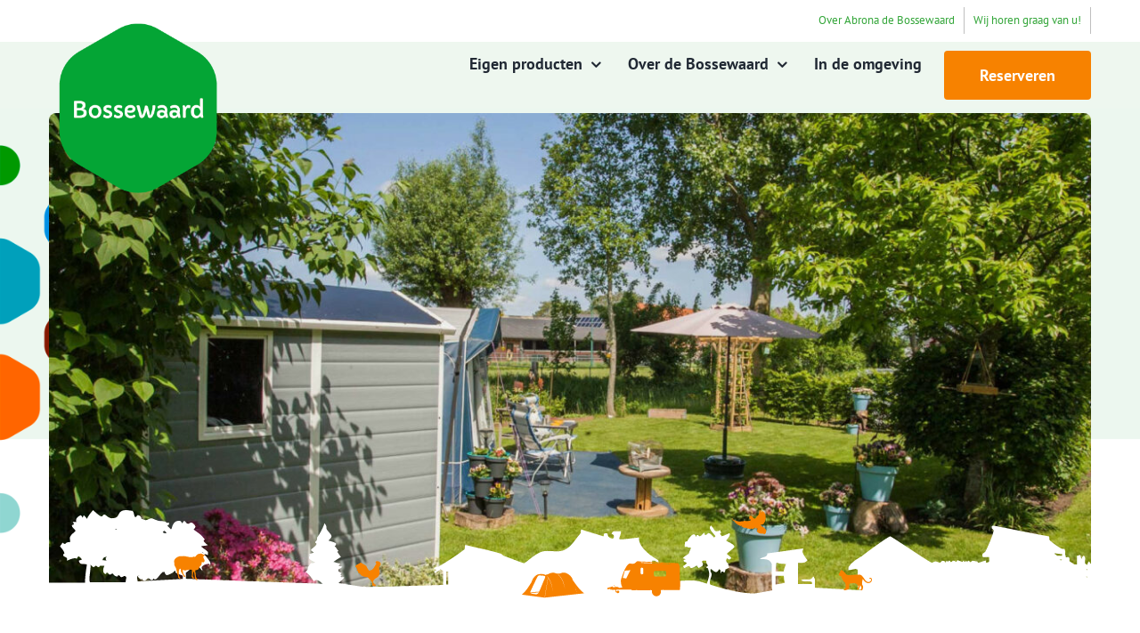

--- FILE ---
content_type: image/svg+xml
request_url: https://bossewaard.nl/wp-content/uploads/2023/04/bossewaard-illustration-diap-1.svg
body_size: 5427
content:
<svg xmlns="http://www.w3.org/2000/svg" viewBox="0 0 1763.8 170.3"><path d="M1757.4 115.3c-1.1-1.1-2.1-2.1-1.1-2.1 1.1 0 1.1 1.1 1.1 2.1zm-513.8-3.2c1.1 3.2 0 7.5 2.1 11.7-5.3 2.1-10.6 2.1-15.9 3.2v-14.9h13.8zm-567.9-7.4v22.4h-3.2v-22.4h3.2zm-461.8 1c0 2.1 8.5 4.3 12.7 6.4v5.3l-76.4 4.3c0-2.1-1.1-3.2-1.1-6.4 0-2.1 0-3.2 4.2-4.3-1.1 0-2.1 1.1-3.2 2.1 0 0 5.3 7.5 7.4 4.3 1.1 1.1 1.1 3.2 4.2 3.2 2.1 0 4.2-4.3 6.4-4.3 3.2 0 3.2 3.2 5.3 3.2 3.2 0 3.2-2.1 3.2-3.2 1.1 1.1 1.1 2.1 3.2 2.1 3.2 0 7.4-8.5 12.7-12.8h3.2c1.1 4.3 2.1 5.3 4.2 5.3s11.7-4.3 12.7-7.5c1.3 1.3 1.3-.9 1.3 2.3zm1543.5-3.2c-1.1-1.1-2.1-2.1-1.1-2.1 1.1 0 1.1 1 1.1 2.1zm-1540.4 0c0-1.1 0-2.1 1.1-2.1 0 0 0 1-1.1 2.1zm1039.3 0v-3.2 3.2zM75.8 97.2c2.1 0 1.1-2.1 3.2-2.1 3.2 0 2.1 2.1 4.2 2.1 3.2 0 2.1-1.1 3.2-2.1h7.4c-1.1 2.1-2.1 5.3-2.1 7.5 0 3.2 1.1 6.4 4.2 6.4 2.1 0 0-2.1 2.1-2.1 3.2 0 2.1 3.2 5.3 3.2 2.1 0 3.2-2.1 4.2-2.1 2.1 3.2 5.3 5.3 7.4 5.3 3.2 0 0-2.1 3.2-2.1 2.1 0 2.1 3.2 4.2 3.2 3.2 0 4.2-2.1 5.3-2.1 1.1 1.1 3.2 0 3.2 3.2 0 2.1-1.1 4.3-1.1 7.5H69.5c-1.1-1.1-1.1-4.3-1.1-6.4 0-3.2 2.1-16 2.1-23.5 1.1.9 2.2 4.1 5.3 4.1zm1156.1-7.5c5.3 2.1 10.6 2.1 15.9 2.1-2.1 4.3-3.2 8.5-4.2 12.8h-13.8l1.1-13.9 1-1zm483-5.3c-1.1 2.1-3.2 1.1-4.2 0h4.2zM96 82.2c0 3.2 1.1 3.2 2.1 3.2-2.1 1.1-5.3 0-7.4 0 0-3.2 3.2-6.4 7.4-5.3-1 1.1-2.1 0-2.1 2.1zm1618.9-7.4V78h-8.5c-2.1-3.2-6.4-3.2-3.2-4.3 6.5 1.1 9.6 1.1 11.7 1.1zM261.6 73.7c-1.1-1.1-2.1-1.1-3.2-2.1 1.1 0 3.2 1 3.2 2.1zM199 38.4s0 1.1-2.1 1.1c-3.2 0-3.2-1.1-4.2-2.1l2.1-2.1c1-.1 3.1 2.1 4.2 3.1zM111.9 32h3.2c-1 1.1-2.1 1.1-3.2 0zM88.6 10.7c3.2 0 2.1-3.2 5.3-3.2 2.1 0 6.4 6.4 12.7 6.4 16 0 6.4-13.9 24.5-13.9 2.1 0 7.4 1.1 9.6 1.1 3.2 0 3.2 10.7 5.3 10.7 3.2 0 2.1-3.2 4.2-3.2 4.2 0 6.4 4.3 6.4 6.4 2.1 0 4.2 2.1 7.4 2.1 2.1 0 6.4-3.2 9.6-3.2 2.1 0 4.2 2.1 8.5 3.2 3.2 2.1 9.6 1.1 12.7 2.1 4.2 0 2.1 3.2 7.4 2.1 0 0 1.1-1.1 1.1 2.1 0 2.1-2.1 2.1-3.2 3.2l6.4 6.4c2.1-2.1 2.1-7.5 4.2-9.6 2.1-4.3 7.4-5.3 9.6-5.3 3.2 0 3.2 2.1 5.3 4.3 1.1-1.1 2.1-3.2 3.2-4.3 2.1 1.1 4.2 5.3 6.4 5.3 3.2 0 2.1-2.1 5.3-2.1 4.2 0 7.4 6.4 7.4 6.4 0 2.1-1.1 3.2-3.2 5.3 8.5 6.4 11.7 7.5 19.1 17.1l-2.1 2.1c1.1 3.2 4.2 5.3 7.4 7.5-3.2 1.1-7.4 1.1-11.7 2.1 3.2 3.2 7.4 5.3 11.7 9.6v5.3c-3.2-1.1-4.2-2.1-6.4-1.1 4.2 4.3 10.6 12.8 10.6 14.9 0 3.2 0 2.1-1.1 3.2-1.1-1.1 0-2.1-3.2-2.1-2.1 0-10.6 3.2-10.6 6.4 0 2.1 2.1 3.2 1.1 5.3-2.1-2.1-6.4-6.4-7.4-9.6h-9.6c-3.2 0-1.1 3.2-2.1 5.3-2.1 2.1-4.2 5.3-8.5 7.5v10.7l231.4 8.6c-4.2-3.2-6.4-6.4-10.6-6.4-3.2 0-3.2 1.1-4.2 2.1-4.2-6.4-7.4-10.7-13.8-16 4.2-5.3 3.2-4.3 3.2-5.3 0-3.2 3.2-6.4 5.3-9.6 1.1 0 4.2 0 7.4-1.1-2.1-2.1-10.6-4.3-10.6-8.5 0-3.2 1.1-2.1 2.1-3.2l-2.1-2.1c2.1-1.1 5.3-2.1 8.5-3.2-1.1-1.1-3.2-2.1-5.3-4.3 2.1-3.2 9.6-7.5 9.6-10.7 0-2.1-2.1 0-2.1-3.2l1.1-1.1c3.2-3.2 1.1-4.3 2.1-6.4 5.3-7.5 9.5-16 12.7-24.6 3.2 5.3 3.2 6.4 3.2 9.6 0 2.1 8.5 9.6 8.5 12.8 0 2.1-3.2 5.3-5.3 7.5 4.2 1.1 8.5 2.1 12.7 4.3v3.2l-2.1 2.1c3.2 2.1 3.2 5.3 6.4 7.5l-2.1 2.1c2.1 2.1 3.2 5.3 6.4 8.5-3.2 2.1-8.5 5.3-12.7 8.5 3.2 1.1 7.4 2.1 11.7 3.2l-3.2 3.2c2.1 1.1 4.2 1.1 6.4 2.1-2.1 2.1-4.2 3.2-6.4 4.3v3.2c1.1 1.1 3.2 2.1 5.3 3.2l-2.1 2.1 2.1 2.1s-1.1 2.1-2.1 2.1c2.1 1.1 4.2 0 6.4 1.1-2.1 3.2-6.4 6.4-9.6 9.6 49.9 7.5 31.8 6.4 67.9 6.4l109.3-3.2v-23.5c-1.1-1.1-3.2-2.1-4.2-3.2l-9.5 6.4-2.1-2.1c1.1-1.1 3.2-2.1 4.2-3.2-1.1-1.1-3.2-1.1-4.2-2.1 3.2-4.3 5.3-3.2 7.4-3.2 15.9-9.6 30.8-19.2 44.6-29.9 1.1-2.1 0-5.3 1.1-7.5 20.2 5.3 40.3 8.5 60.5 15 1.1 0 4.2 4.3 6.4 4.3 9.5 3.2 29.7 11.8 32.9 11.8 2.1 0 17-14.9 28.7-19.2 11.7-4.3 27.6 2.1 39.3-3.2s19.1-19.2 27.6-28.8c0-2.1 0-5.3 1.1-6.4 11.7 4.3 24.4 7.5 37.2 11.8 1.1-1.1 1.1-2.1 1.1-4.3 1.1 0 1.1-1.1 3.2-1.1 6.4 0-1.1 6.4 11.7 9.6 1.1-1.1 2.1-1.1 2.1-4.3 0-2.1-2.1-3.2-4.2-4.3 1.1-2.1 2.1-4.3 5.3-4.3h9.6s1.1-1.1 1.1 2.1c0 2.1-2.1 7.5-3.2 10.7 1.1 1.1 2.1 1.1 5.3 1.1 2.1 0 18-2.1 28.7-3.2-2.1 14.9 17 29.9 31.8 38.4 1.1 1.1 1.1 3.2 1.1 5.3-2.1-1.1-4.2-3.2-6.4-4.3h-4.3v38.4c23.4-2.1 55.2-4.3 57.3-4.3 13.8 0 17-1.1 35 5.3 2.1-5.3 4.2-13.9 4.2-16 0-3.2-1.1-6.4-2.1-9.6 0-1.1-2.1-1.1-3.2-2.1l3.2-3.2c-2.1-2.1-3.2-5.3-3.2-8.5h-5.3l-2.1 2.1c1.1 1.1 2.1 2.1 2.1 4.3 0 3.2-4.2 4.3-7.4 6.4-1.1-1.1-2.1-3.2-3.2-4.3-3.2 2.1-6.4 4.3-9.6 4.3-2.1 0-1.1-3.2-4.2-3.2-2.1 0-5.3 3.2-7.4 3.2-1.1-1.1-1.1-2.1-2.1-3.2 2.1-1.1 5.3-3.2 6.4-5.3-1.1-2.1-5.3-1.1-5.3-4.3 0-2.1 2.1-1.1 3.2-2.1-1.1-1.1-3.2-1.1-4.2-2.1 2.1-3.2 6.4-5.3 9.6-7.5 1.1-3.2 2.1-6.4 4.2-9.6-1.1-1.1-3.2-1.1-5.3-1.1-1.1-1.1 0-1.1-5.3-1.1-1.1-2.1 0-4.3 0-6.4 0-3.2 2.1-2.1 4.2-3.2 0-1.1 6.4-11.7 10.6-11.7 3.2 0 3.2 2.1 4.2 4.3 1.1-1.1 0-3.2 2.1-3.2 3.2 0 1.1 2.1 4.2 2.1 2.1 0 5.3-4.3 7.4-6.4 1.1 1.1 0 4.3 2.1 4.3 3.2 0 3.2-3.2 5.3-3.2 3.2 0 6.4 5.3 9.6 7.5l2.1-2.1c-1.1-2.1-9.6-10.7-9.6-13.9s1.1-3.2 2.1-4.3c6.4 6.4 4.2 9.6 9.6 9.6 3.2 0 4.2-1.1 5.3-2.1 1.1 1.1 1.1 3.2 2.1 4.3l-2.1 2.1c1.1 1.1 2.1 3.2 3.2 4.3 4.2-1.1 8.5-3.2 12.7-5.3 1.1 1.1 1.1 0 1.1 2.1 0 3.2-4.2 7.5-6.4 10.7 7.4 4.3 13.8 6.4 13.8 10.7 0 2.1-12.7 10.7-12.7 11.8 2.1 2.1 5.3 4.3 7.4 6.4-1.1 1.1 0 3.2-3.2 3.2-2.1 0-2.1-1.1-3.2-2.1-1.1 1.1-2.1 1.1-2.1 4.3 0 2.1 2.1 3.2 3.2 4.3 0 2.1 1.1 5.3 2.1 7.5-5.7 3.1-6.6 3-6.6 3.1s.9.6-1.9 5.5c-1.1 0-1.1-2.1-3.2-2.1-3.2 0-1.1 2.1-2.1 3.2-1.1-1.1-1.1-3.2-1.1-5.3l-2.1-2.1c-1.1 2.1-3.2 5.3-5.3 5.3-3.2 0-5.3-3.2-8.5-5.3-1.1 1.1-1.1 0-1.1 3.2 0 2.1 2.1 3.2 2.1 6.4 0 2.1-3.2 9.6-3.2 12.8 0 2.1 0 3.2 1.1 4.3 22.3 7.5 51 15 73.2 15 5.3 0 29.7-5.3 31.8-5.3-1.1-1.1-1.1-3.2-1.1-44.9-4.2-10.7-13.8-7.5-20.2-8.5 4.2-4.3 12.7-2.1 12.7-9.6l60.5-8.5c0 3.2-1.1 3.2-1.1 5.3 0 3.2 5.3 10.7 8.5 14.9-4.2 5.3-9.6 4.3-15.9 4.3V126h23.4v-3.2c-5.3-3.2-12.7 1.1-18.1-3.2 6.4-4.3 15.9 3.2 20.2-6.4 5.3 4.3 2.1 10.7 3.2 19.2l76.4 4.3c0-2.1-2.1-2.1-4.2-2.1v-33.1c-1.1 0-1.1-1.1-4.2-1.1-2.1 0-7.4 2.1-11.7 2.1 0-1.1 0-6.4 2.1-7.5 4.2-6.4 12.7-11.8 20.2-16 14.9-11.8 45.7-34.2 48.8-34.2 2.1 0 66.9 44.8 70.1 44.8 2.1 0 4.2-2.1 6.4-2.1 3.2 0 4.2 2.1 7.4 2.1 2.1 0 2.1-3.2 5.3-3.2 2.1 0 3.2 1.1 4.2 3.2 1.1-1.1 1.1-2.1 2.1-3.2l2.1 2.1c1.1-1.1 0-2.1 2.1-2.1 3.2 0 0 2.1 3.2 2.1 2.1 0 1.1-2.1 4.2-2.1 2.1 0 3.2 1.1 4.2 2.1l3.2-3.2c2.1 2.1 4.2 1.1 7.4 3.2l2.1-2.1 2.1 2.1 2.1-2.1 2.1 2.1c1.1-1.1 0-2.1 2.1-2.1 3.2 0 0 2.1 3.2 2.1 2.1 0 1.1-2.1 4.2-2.1 2.1 0 4.2 1.1 6.4 1.1 3.2 0 0 2.1 3.2 2.1 2.1 0 8.5-3.2 11.7-3.2 2.1 0-1.1 3.2 2.1 3.2 2.1 0 3.2-1.1 4.2-2.1V80H1581c-1.1-1.1-1.1-1.1-1.1-3.2 0-3.2 4.2-4.3 5.3-6.4 6.4-11.8 13.8-32 13.8-35.2 0-2.1-2.1-3.2-3.2-4.3v-3.2c1.1-1.1 1.1-1.1 3.2-1.1 3.2 0 62.6 12.8 93.4 18.1 1.1 1.1 1.1 2.1 1.1 5.3 0 2.1 11.7 10.7 19.1 15 1.1 1.1 4.2 1.1 6.4 1.1 2.1 5.3 1.1 6.4 1.1 7.5 0 2.1 1.1 4.3 1.1 6.4 1.1 1.1 3.2 0 5.3 0 1.1 2.1 1.1 5.3 1.1 7.5 2.1 1.1 5.3 3.2 8.5 5.3h4.2v-15c2.1 0 4.2-1.1 5.3-1.1 1.1 2.1 1.1 4.3 2.1 6.4 1.1-1.1 1.1-3.2 3.2-5.3 5.3 1.1 2.1 7.5 3.2 13.9 1.1 0 2.1 1.1 3.2 2.1 1.1-2.1 1.1-4.3 3.2-6.4 2.1 3.2 6.202 7.5 6.202 10.7v74.229H-5.749V123.8H61c0-8.5 1.1-18.2 3.2-31-5.3-2.1-11.7 2.1-13.8-6.4 1.1-1.1 4.2-1.1 5.3-2.1-1.1-2.1-3.2-4.3-5.3-5.3-1.1 0-3.2 2.1-3.2 4.3-1.1-1.1-1.1-1.1-4.2-1.1-2.1 0-8.5 2.1-12.7 4.3v-4.3c-1.1-2.1-6.4-3.2-6.4-5.3 0-3.2 2.1-1.1 2.1-3.2 0-3.2-5.3-9.6-7.4-11.7 1.1-2.1 3.2-4.3 4.2-6.4 1.1 0 2.1 2.1 4.2 2.1 1.1 0 1.1-3.2 8.5-3.2 1.1-2.1-1.1-6.4 0-8.5 2.1-5.3 7.4-7.5 9.6-10.7-2.1-3.2-6.4-6.4-6.4-8.5 0-3.2 3.2 0 3.2-3.2 0-2.1-1.1-3.2-2.1-3.2 2.1-1.1 4.2 0 6.4 0-2.1-6.4 3.2-9.6 7.4-11.8 1.1 0 2.1 2.1 3.2 4.3 1.1-1.1 1.1-3.2 2.1-4.3 2.1 2.1 4.2 4.3 5.3 6.4 2.1-5.4 7.4-11.8 10.6-15C79 4.3 86.5 10.7 88.6 10.7z" fill-rule="evenodd" clip-rule="evenodd" fill="#fff"/><path d="M561.5 91.6c0 1.5-1.5 3.5-2 4.5 0 .5-1 .5-1 1.5 0 1.5 1 6.6 1 7.6 0 3 .5 5.1-2.6 8.6-1 1.5-3.6 2-5.1 3.5-1.5 1-3.1 3.5-3.1 5.1 0 2 2 4 5.1 4-1 .5-2 .5-3.1 1 1 .5 2 .5 3.1 1-.5.5-1 1.5-2.5 1.5-1 0-2.5-1-4.1-1v-4.5c0-3-7.6-9.1-8.7-10.6-.5.5-1 .5-2 .5-1.5 0-5.6-1.5-8.2-3-.5-1.5-2.5-2.5-3.6-4.6l-1 1c-.5-1-.5-2.5-1-4 0-.5-1.5.5-1.5-1 0-1 1-1 1-2 0-1.5-1-.5-1.5-1 0-1.5 0-2.5-2-2.5-1-4 7.1-5.6 8.7-7.6 3.1 1.5 6.6 3.5 9.7 5.6 1 2.5 2.6 5.6 4.6 8.1 8.2-.5 9.2-8.1 12.7-12.1-.5-.5-1.5-1-1.5-2 0-2 1.5-2 3.1-2 3-.1 5.5 2.4 5.5 4.4zM259.7 74.9l.6.6c.1.2.3.5.4.6.8.2 2-.3 3.1.3-1.1 2.8-2.6 1.3-2.6 3.3 0 2.7 2.3 4.4 2.3 7.1 0 .5-.5.6-.6.9-.3 0-.3.5-.5.8-.3.5-1.2.8-1.4.8-.5 0-1.4-.6-2.1-1.1-.1.2-.8 4-.8 4.6 0 1.4-2.9 3.3-3.2 4-.3.3-.3 1.1-.6 1.6-.5 1-1.1 2.2-1.8 2.9-.5.3-.9.6-1.4.6-1.1.3-2.3.6-3.5.9-.2.2-.2 0-.2.3 0 .5.2.6.2 1 .1.6 0 1.4.1 2.2 0 .3.5.6.6 1.1.3.8.2 2.7.2 3.2 0 .3.1 3 .8 4.6.5 1.1 1.4 2.4 2.3 3.7-.6.5-.9.6-1.2.6-1.5 0-2.4-.8-2.8-2.7-.2-.5-1.2-.6-.8-1.4 0-.5.2-1.4.2-1.8 0-.5-1.1-5.1-1.5-7.3 0-.6-.6-1.1-1.1-1.6-.2.5 0 1.3 0 1.6 0 1.1-.9 3.5-.9 6 0 .6.8.8 1.1 2.1.2.5.6 1.4 1.1 2.1-.3.2-.9.3-1.2.3-.5 0-1.2-.2-1.7-.5-.1 0-.3-.3-.4-.6-.2-.2 0-.8-.2-1-.1-.6-.8-1.1-.8-1.4 0-.5.5-2.2.6-3.3v-7.9c-.8-.2-2.1-.6-2.6-.6-2.6 0-2.8.8-6.2.8-.5 0-.9.5-1.4.5h-3.2c-.2-.2-.2-.5-.6-.5h-1.4v2.1c0 2.7 1.4 6.2 4.3 8.7-.5.8-.9.8-1.4.8s-1.1-.2-1.5-.5c.2-1.3-1.1-2.2-1.4-2.7-.1-.3 0-.8-.3-1-.6-.9-1.7-2.1-2.1-3-.5-1-.9-2.1-1.1-3-.2-.3.6-3.7-.9-3.7-.3 0-1.2.5-1.5 1.1-.3.2-.2.8-.3 1.3-.8 1.6-.8 2.7-.8 3.8 0 .5.1 4.1.6 6 .3 1.3 2 3.6 2 4 0 .5-.5 1-.8 1-1.2 0-2.8-1.9-2.9-3-.2-.5.1-1.3.1-1.6 0-.5-.9-2.5-1.4-3.8-.6-1.7-.6-4-1.4-6-.3-1-.1-2.2-.5-3-.8-2.2-2.3-3.6-2.7-5.4-.1-.6-.6-1.1-.6-1.4 0-.5.3-1.1.3-1.4 0-.5-.6-4.1-.6-4.6 0-.3.8-2.1 1.1-2.9.2-.5.6-.6.8-.8.8-1.1 1.5-2.1 2.8-2.5.1 0 .3-.5.6-.6.3-.3 1.1-.2 1.7-.5s1.2-.8 2.1-1c.8-.2 2.3 0 2.7 0h3.5c.3-.2.5-.3.8-.3.5 0 .8.2 1.1.2.8.2 1.7 0 2.6.2.5 0 .9.5 1.4.5.8.2 1.7.2 2.6.3.4 0 .9.5 1.5.6 2.7 0 3.2.2 3.7.2.3 0 1.7-.2 2.4-.3.3 0 .6-.5 1.2-.5.9-.3 2.1.3 3.2 0 .8-.3 2-2.5 2.7-3.2.9-.9 2.6-1.6 3.8-1.9.1-.2.8.2 1.1 0 .6-.2 1.4-.3 1.8-.3 1-.1 1.9.4 2.8.7zm901.8-55.8c-1.2-.2-2.5-.3-3.6-1.8 1.1.7 2.4 1.2 3.6 1.8zm42.8-16.5c0 .3-.3 1.8-.5 2.7 0 0 0 .1.1.2.7-1.2 1.2-2.9 1.1-4 .3-.6-.3-1.5.6-1.5.6 0 .9 1 .9 1.3 0 .2 0 1.6-.1 2.2h.5v.7c-.1.2-.1.3-.1.5.6-.5 1.2-1.6 1.1-2.2s.3-1.1.7-1.1c.6 0 1 1.4 1 1.6 0 .3-.2.9-.4 1.5.7-.5.6-1.1 1.2-1.1.8 0 .9 1.2.9 1.6 0 .2 0 .5-.1.8.3-.1.4-.2.6-.2.5 0 .6 0 .5.7.1.1.3.2.3.5 0 .2-.2.5-.3.7.1.1.1 0 .3 0 .4 0 .4 1.1.4 1.1 0 .2-.3.5-.5.7.3.3.9.6.9 1.1 0 .3-.4.7-.6 1 .1.2.3.3.4.5.2.1.2.3.2.5 0 .3.1.4-.5 1 .3.3.6.7.6.9 0 .4-.4.6-.1 1.2h-.8c-.1.3 0 .6 0 1.1-.2 0-.4 0-.5.1.2.4.4.9.4 1.2 0 .2 0 .3-.1.5-.2 0-.6-.2-.6 0 0 .3.3.5.3.7v.6c-.1.1 0 .1-.3.1-.2 0-.3-.1-.5-.2 0 0-.1-.1-.1.2 0 .2.3.7.3.9 0 .4-.4.5-.6.5 0 0-.5 0-.5.1.1.2.2.5.2.7 0 .3-.4.8-.9.6 0 .2.3 1.3-.4 1.3-.3 0-.6-.2-.9-.4l-.2.2c.1.1.1.1.1.4 0 .5-.3.7-.6.7s-.5-.2-.7-.5c-.4.3-.3.7-.8.7-.1 0-.3-.2-.6-.5-.3.2-.6.5-1 .7.5.6.8 1.3 1.3 1.9.8.8 2 1.6 3.1 2 .1.1.1.3.2.3.5.2 1.3.1 2 1 .2.1.1.5.2.6.8 1.1 2.8 1.9 2.8 3.2 0 .3 0 .7-.4 1.1.2.3.4.5.4.8s-.6.8-.6.8c0 .3.4.7.4.9s-.2.3-.4.4c0 .3 0 .5.1 1.3h-1.2c.1.6-.9 1.7-1.5 1.7-.5 0-2.2-1.2-2.3-1.2-.3 0-.9.5-1.2.5-.2 0-1-.6-1.2-.6-.3 0-1.3.4-1.5.4-.5 0-1-.6-1.2-.7-.5-.2-1.2 0-1.8-.2-1-.2-1-1.4-1.5-1.6-.4-.2-.9-.2-1.2-.5-.3-.3-.4-.9-.4-1.3 0-.2 0-.3.1-2.6.2-.6.5-1.7.5-2 0-.5-.6-.5-.7-.5-.1.1-.1 0-.1.3 0 .2.2.4.1.6-.4-.4-1-.7-1.3-1.2-.1.1-.3.1-.3.4 0 .2.2 1.1.2 1.7l-.5-1.1c-1 .6-.3.3-.4.9-.5-.4-.5-.8-.5-1.1 0-.6.5-1.3.5-1.8 0-.3-.4-.7-.8-1.1-.1.1-.1 0-.1.2 0 .3.2.5.2.8 0 .2 0 .3-.1.3-.2.2-.4.2-.7.2-.2.2-.2.6-.4.6s-.3-.1-.5-.2c0 0 .1 1.1-.4 1.1-.2 0-.6-.3-.9-.5-.1.3-.1.6-.2.9-.2.2-.4.3-.7.3-.2 0-.9-.6-1.1-.6-.3 0-.6.4-.8.4-.4 0-1-.4-1.2-1.1-.4.7-.2 1.7-.9 1.7-.2 0-.9-.7-1.2-.7-.2 0-.4.2-.6.2-.4 0-1.2-.6-1.4-1-.1-.2-.1-.5-.2-.7-.2.5-.1 1.1-.5 1.6-1.1.1-2.1-1.4-2.1-2.2-.5.5-.3 1.3-1 1.3-.2 0-.9-.4-1.2-.6-.2-.2-.3-.5-.4-.6-.2.1-.5 0-.7 0-.3 0-1.5.2-1.8.2-.4 0-1.4-.4-1.6-.8-.1-.1 0-.3-.1-.5-.7-.5-2.7-.2-2.7-1.1 0-.3.4-.6.6-.9-.1-.1-.1-.1-.3-.1-.3 0-1.7.4-1.9.4-.6 0-.5.1-1.5-.6-.4-.2-.5-.6-.7-.7-.6-.4-3.2-.5-3.2-1.6 0-.2.2-.1.3-.2-.6-.5-3.1-1.1-3.1-1.7 0-.2.3-.3.4-.4-.8-.6-2-1.2-2.7-2l.1-.2c.4-.1.5.5 1.5.4-1.5-1.2-3.5-1.3-4.5-3.1 0 0 0-.1.1-.3.2.1.3.2.4.1-.7-.7-1.8-1.8-2.2-2.6v-.3c.8.6 1.7 2.7 3 2.8-1.2-1-2.4-2.4-2.6-3.8.5.6 2.8 4.5 4.5 4.5.2 0 .3-.1.5-.3.3.3.7.7 1.2.9 2.3 1.1 4.8 1.3 7.1 1.3.3 0 4.3-.2 6.3-.4.4-.7 1-.6 1.4-.6l5.2.4c1.2-.1 2.4-.3 3.6-.5.3 0 .7-.4 1.2-.5.3-.2.8-.1 1.2-.3-.2-.7-.5-1.6-.7-2.4-.5.5-.6 1.1-1 1.5-.3-.5-.6-1.2-.8-1.8-.2-.9-.4-2.5-.4-2.8 0-1.6 1.5-2.4 2.6-2.4 3.5 0 3.8 4.9 6.8 4.8.2 0 .4.2.7.2.5 0 1.9-1.5 2.2-1.9.3-.4.4-.9.6-1.2.3-.6.7-1.2 1.2-1.6.1-.2.4-.2.6-.3.3-.3.6-.7.9-1.2.7-1.2 1.2-2.8 1.3-4 .1-.4.1-.8.2-1.2V1.6c.1-.3-.2-1.6.5-1.6s1.5 2.5 1.5 2.6zM893 141.1v-.7.7zm-68.5 2.6c-.3 0-5.1-.7-7.8-1.2-.6 0-1.1-.3-1.7-.7l14.3-1.5c-.7 2.1-3.2 3.4-4.8 3.4zm29.1-3.3v-.4.4zm39.3-.5v-.7.7zm-39.5-.3v-.4.4zm20.6-1.4v-.4.4zm-.1-.9v-.6.6zm-.2-.8v-.7.7zm19 2.6l-1.5-9c.1.9.4 1.9.6 2.9.3 1.3.6 2.8.7 4.1 0 .1.4 2.6.3 1.2v.8h-.1zM818 120.9c.3-.7.7-1.6 1.1-2.5h.3c0 .5-1 1.8-1.4 2.5zm26.7-6.8c5.8 8 7.2 16.8 8.6 24.9-1.5-7.8-3.2-15.6-8.1-23.5l-.3-.1c-1.8 10.9-3.6 21.9-5.4 32.9 0 .2-.1.4-.4.4l5.6-33.8c0-.9-1.7-2.5-2.4-3.1.9.7 1.7 1.3 2.4 2.3zm-9.2-2.3c1 .1 2.8.1 3.9.9.7.4.6.9.6 1.4 0 1.7-3.2 7.8-3.5 8.8-.8 2.2-1.7 4.3-2.6 6.5-1.2 3.2-2.6 6.5-4.2 9.7-.6.1-2 .4-2.4.4h-2.2l-10.4 1.2v-1c1.5-3.5 3-7 4.7-10.4 1.1-2.2 1.9-4.5 3.1-6.5 1.8-3.5 3.6-8.7 5.7-10.7.4-.6 2.4-.6 3.2-.6.4 0 2.6.2 4.1.3zm27.5-1.1c7.9 8 8.9 16.8 10.6 24.9-2-8.5-3.5-18-12.2-25.9.5.2 1.1.4 1.6 1zm23.6 7.6c-.1-.1-.3-.4-.4-.6-.1.1-.3.1-.3.4 0 .4 2.1 3.3 3 4.6 4.3 6.1 10.1 14.3 17 19.3l-67 7.4-38.3-5.1v-.3c7.4-5.9 11.2-13.5 15.8-20.3.7-1 1-2.3 1.2-3.2 1.2-3.9 6.4-10.1 10.6-10.9 1.5-.3 4.7-.6 5.1-.6.3 0 3.2.2 4.9.6.7.2 1.8 1 2.1 1 .4 0 1.4-.4 2.1-.6.7-.2 1.5-.2 2.2-.6 2.6-1.4 5.7-2.6 8.5-2.6 4.2 0 3.8 1.6 8.9 1.6.4 0 1.8.1 2.6-.1 2.8-1 3.9-1.7 6.4-1.7 5.2 0 12.7 4.6 15.6 11.7zm106.325 17.8h2.6c.2-.2.2-.4 0-.5-2.2 0-2.4.2-2.6.5zm26.5-.3h-1.9c.5.2 1.2.2 1.9 0zm19.3-.4v.4h1.7v-.4h-1.7zm23.2 0c.5 0 1.1 0 1.4-.2-.5.1-1.1.1-1.4.2zm-35.5-31.7c-3.1 0-2.8 3.2-2.8 4.8 0 1.2-.2 4.4 1.9 4.8l17.4-.2c2.1-.3 1.9-2.1 1.9-3.2 0-.5 0-1.1-.2-4.8-.2-.9-1-1.4-1.7-1.4h-16.5zm-51.6-.4l-3.5 12.5c1.9.2 3.8.5 5.8.9 2.3-4.6 4.7-9.3 7.1-14.1l-9.4.7zm91.8-1V101v1.3zm-65.299 1.6c0 1.6-.7 5.8 2.4 5.8.9 0 2.3-.9 2.3-1.6V100c-.5-1.4-1.6-1.8-2.4-1.8-3.001 0-2.3 4.2-2.3 5.7zm46.7-12c1.9.2 3.8-.5 5.8-.7-1.9 0-4-.2-12-.5 0 0-.2 0-3.8.7l10 .5zm-45.8-1.8l32.9 1.1c0-.2 0-.7.2-.7l-33-1.5c-.001.4-.101.8-.1 1.1zm-11.2.9c-1.2.7-2.8.5-4 .5-.5 0-3.7-.3-4.2-.3-1.4 0-4.4 3.3-5.4 5.1-4.4 6.9-6.3 14.3-8.9 21.4-.5 1.1-.5 3.2-.5 3.7 0 2.8.7 7.4 2.6 10.4-1.7.4-4.9.9-5.2.9-.5 0-1.7-1.4-2.8-1.6-.7-.4-1.9 0-3 .2-.2-1.1-1.6-1.9-2.4-2.1.2-.4.2-.7.4-1.1l-.4-.4h-.5c0 .2-.2 0-.2.4 0 .5.2.9.5 1.2.5.4 1.2.7 1.9 1.2v.7c-1 .2-2.3.4-4.4.5-.2-.2 0-.5 0-.7-.5-.7-.9-.7-1-.7-.4 0-1.7.7-3 1.1-1.2.5-2.8.5-4.2 1.1-.5.2-1.4 1.1-1.4 1.4 0 1.2 1.8 1 1.8 1 .5 0 1.9-.3 2.4-.3.9 0 1.4-.2 1.6 1.8.2-.2.2-.4.2-.7.3-.2.5-.2 1-.2s.9.4.9.5h6.4c0 3-.2 3.2-.2 3.7 0 .7 1.4.4 1.6.5.9.7 1.2 1.6 2.3 1.6 1.4 0 2.4-1.2 2.4-2.3 0-1.6-1.4-2.1-2.3-2.1-1 0-1.9.7-2.6 1.8v-3.5h24.9c1 1.4 4.9 1.2 6.8 1.2l28.7-.2c0 .7-.2 1.9-.2 2.5 0 4.6 3.7 7.8 7.7 7.8 4.5 0 7.5-3.5 7.5-7.8 0-.5-.2-1.4-.2-2.1-.2-.2-.2-.4.2-.7h32.1l.7-8.7v-6.5c-.2-.5-.3-1.2-.7-1.8l-.2-22.8c-2.1-7.2-2.8-6.3-7.5-6.3l-61.6-2.8c-.5-.2-1.2-.3-1.6-.3-2.901-.1-2.2 1.7-6 3.8zm360.574 38.4v-.8.8zm-11-27.35c0 .3.5 1.4 0 1.4-.8 0-1.1-.6-1.6-.3.3.3.8.6.8 1.1 0 .8-1.1 1.4-1.3 2.2-.5.8-1.6 2.8-1.6 3.6 0 .3.8 1.9 1.6 2.2.5.3 1.6 0 2.1.6.8.3.8 1.4 1.1 1.9.5 2 2.4 5.6 4.3 7.8.3.3 1.6.8 1.9 1.9.8 2 .8 5.8.8 6.4s-1.1 3.3-1.6 3.6c-.5.3-1.6.3-1.6 1.1s.8 1.4 1.6 1.4c.5 0 4.3-.8 5.9-1.9 1.1-.6 1.9-3.1 1.6-4.5-.3-5.3 0-5.6 4-5.6.8 0 4.8-.6 7 .3 1.6.3 3.2 2.5 4 4.2.3 0 .3.6.3 1.1 0 1.9-1.6 3.6-2.4 4.2.3.6.8 1.1 1.6 1.1 2.9 0 3.8-6.7 3.8-7.5 1.3.6 2.4 3.1 2.4 4.2 0 .6-.8 3.1-1.9 3.4.3.3.8 1.1 1.6 1.1.5 0 1.6-.6 1.9-.8.8-1.7 1.3-4.4 1.3-5.3 0-.6-1.3-3.1-1.9-4.7v-1.1c0-.8.5-5 1.1-7.5 3.5 4.2 5.9 7 9.4 7 2.7 0 6.2-1.9 6.2-5.6 0-1.1-.5-3.6-2.1-3.6h-1.9c0 .3-.3 0-.3.6 0 1.9 3 0 3 3.1 0 2.8-3.5 3.6-4.6 3.6-4.8 0-7.2-7.2-11.2-10.9-2.1-2.2-5.6-1.7-8.6-1.7-.5 0-11.8.8-12.6.8-7.5 0-2.9-1.9-13.1-8.9h-1z" fill-rule="evenodd" clip-rule="evenodd" fill="#f78200"/></svg>


--- FILE ---
content_type: image/svg+xml
request_url: https://bossewaard.nl/wp-content/uploads/2023/04/bossewaard-illustration-2.svg
body_size: 5430
content:
<svg xmlns="http://www.w3.org/2000/svg" viewBox="0 0 1763.8 170.3"><path d="M1757.4 115.3c-1.1-1.1-2.1-2.1-1.1-2.1 1.1 0 1.1 1.1 1.1 2.1zm-513.8-3.2c1.1 3.2 0 7.5 2.1 11.7-5.3 2.1-10.6 2.1-15.9 3.2v-14.9h13.8zm-567.9-7.4v22.4h-3.2v-22.4h3.2zm-461.8 1c0 2.1 8.5 4.3 12.7 6.4v5.3l-76.4 4.3c0-2.1-1.1-3.2-1.1-6.4 0-2.1 0-3.2 4.2-4.3-1.1 0-2.1 1.1-3.2 2.1 0 0 5.3 7.5 7.4 4.3 1.1 1.1 1.1 3.2 4.2 3.2 2.1 0 4.2-4.3 6.4-4.3 3.2 0 3.2 3.2 5.3 3.2 3.2 0 3.2-2.1 3.2-3.2 1.1 1.1 1.1 2.1 3.2 2.1 3.2 0 7.4-8.5 12.7-12.8h3.2c1.1 4.3 2.1 5.3 4.2 5.3s11.7-4.3 12.7-7.5c1.3 1.3 1.3-.9 1.3 2.3zm1543.5-3.2c-1.1-1.1-2.1-2.1-1.1-2.1 1.1 0 1.1 1 1.1 2.1zm-1540.4 0c0-1.1 0-2.1 1.1-2.1 0 0 0 1-1.1 2.1zm1039.3 0v-3.2 3.2zM75.8 97.2c2.1 0 1.1-2.1 3.2-2.1 3.2 0 2.1 2.1 4.2 2.1 3.2 0 2.1-1.1 3.2-2.1h7.4c-1.1 2.1-2.1 5.3-2.1 7.5 0 3.2 1.1 6.4 4.2 6.4 2.1 0 0-2.1 2.1-2.1 3.2 0 2.1 3.2 5.3 3.2 2.1 0 3.2-2.1 4.2-2.1 2.1 3.2 5.3 5.3 7.4 5.3 3.2 0 0-2.1 3.2-2.1 2.1 0 2.1 3.2 4.2 3.2 3.2 0 4.2-2.1 5.3-2.1 1.1 1.1 3.2 0 3.2 3.2 0 2.1-1.1 4.3-1.1 7.5H69.5c-1.1-1.1-1.1-4.3-1.1-6.4 0-3.2 2.1-16 2.1-23.5 1.1.9 2.2 4.1 5.3 4.1zm1156.1-7.5c5.3 2.1 10.6 2.1 15.9 2.1-2.1 4.3-3.2 8.5-4.2 12.8h-13.8l1.1-13.9 1-1zm483-5.3c-1.1 2.1-3.2 1.1-4.2 0h4.2zM96 82.2c0 3.2 1.1 3.2 2.1 3.2-2.1 1.1-5.3 0-7.4 0 0-3.2 3.2-6.4 7.4-5.3-1 1.1-2.1 0-2.1 2.1zm1618.9-7.4V78h-8.5c-2.1-3.2-6.4-3.2-3.2-4.3 6.5 1.1 9.6 1.1 11.7 1.1zM261.6 73.7c-1.1-1.1-2.1-1.1-3.2-2.1 1.1 0 3.2 1 3.2 2.1zM199 38.4s0 1.1-2.1 1.1c-3.2 0-3.2-1.1-4.2-2.1l2.1-2.1c1-.1 3.1 2.1 4.2 3.1zM111.9 32h3.2c-1 1.1-2.1 1.1-3.2 0zM88.6 10.7c3.2 0 2.1-3.2 5.3-3.2 2.1 0 6.4 6.4 12.7 6.4 16 0 6.4-13.9 24.5-13.9 2.1 0 7.4 1.1 9.6 1.1 3.2 0 3.2 10.7 5.3 10.7 3.2 0 2.1-3.2 4.2-3.2 4.2 0 6.4 4.3 6.4 6.4 2.1 0 4.2 2.1 7.4 2.1 2.1 0 6.4-3.2 9.6-3.2 2.1 0 4.2 2.1 8.5 3.2 3.2 2.1 9.6 1.1 12.7 2.1 4.2 0 2.1 3.2 7.4 2.1 0 0 1.1-1.1 1.1 2.1 0 2.1-2.1 2.1-3.2 3.2l6.4 6.4c2.1-2.1 2.1-7.5 4.2-9.6 2.1-4.3 7.4-5.3 9.6-5.3 3.2 0 3.2 2.1 5.3 4.3 1.1-1.1 2.1-3.2 3.2-4.3 2.1 1.1 4.2 5.3 6.4 5.3 3.2 0 2.1-2.1 5.3-2.1 4.2 0 7.4 6.4 7.4 6.4 0 2.1-1.1 3.2-3.2 5.3 8.5 6.4 11.7 7.5 19.1 17.1l-2.1 2.1c1.1 3.2 4.2 5.3 7.4 7.5-3.2 1.1-7.4 1.1-11.7 2.1 3.2 3.2 7.4 5.3 11.7 9.6v5.3c-3.2-1.1-4.2-2.1-6.4-1.1 4.2 4.3 10.6 12.8 10.6 14.9 0 3.2 0 2.1-1.1 3.2-1.1-1.1 0-2.1-3.2-2.1-2.1 0-10.6 3.2-10.6 6.4 0 2.1 2.1 3.2 1.1 5.3-2.1-2.1-6.4-6.4-7.4-9.6h-9.6c-3.2 0-1.1 3.2-2.1 5.3-2.1 2.1-4.2 5.3-8.5 7.5v10.7l231.4 8.6c-4.2-3.2-6.4-6.4-10.6-6.4-3.2 0-3.2 1.1-4.2 2.1-4.2-6.4-7.4-10.7-13.8-16 4.2-5.3 3.2-4.3 3.2-5.3 0-3.2 3.2-6.4 5.3-9.6 1.1 0 4.2 0 7.4-1.1-2.1-2.1-10.6-4.3-10.6-8.5 0-3.2 1.1-2.1 2.1-3.2l-2.1-2.1c2.1-1.1 5.3-2.1 8.5-3.2-1.1-1.1-3.2-2.1-5.3-4.3 2.1-3.2 9.6-7.5 9.6-10.7 0-2.1-2.1 0-2.1-3.2l1.1-1.1c3.2-3.2 1.1-4.3 2.1-6.4 5.3-7.5 9.5-16 12.7-24.6 3.2 5.3 3.2 6.4 3.2 9.6 0 2.1 8.5 9.6 8.5 12.8 0 2.1-3.2 5.3-5.3 7.5 4.2 1.1 8.5 2.1 12.7 4.3v3.2l-2.1 2.1c3.2 2.1 3.2 5.3 6.4 7.5l-2.1 2.1c2.1 2.1 3.2 5.3 6.4 8.5-3.2 2.1-8.5 5.3-12.7 8.5 3.2 1.1 7.4 2.1 11.7 3.2l-3.2 3.2c2.1 1.1 4.2 1.1 6.4 2.1-2.1 2.1-4.2 3.2-6.4 4.3v3.2c1.1 1.1 3.2 2.1 5.3 3.2l-2.1 2.1 2.1 2.1s-1.1 2.1-2.1 2.1c2.1 1.1 4.2 0 6.4 1.1-2.1 3.2-6.4 6.4-9.6 9.6 49.9 7.5 31.8 6.4 67.9 6.4l109.3-3.2v-23.5c-1.1-1.1-3.2-2.1-4.2-3.2l-9.5 6.4-2.1-2.1c1.1-1.1 3.2-2.1 4.2-3.2-1.1-1.1-3.2-1.1-4.2-2.1 3.2-4.3 5.3-3.2 7.4-3.2 15.9-9.6 30.8-19.2 44.6-29.9 1.1-2.1 0-5.3 1.1-7.5 20.2 5.3 40.3 8.5 60.5 15 1.1 0 4.2 4.3 6.4 4.3 9.5 3.2 29.7 11.8 32.9 11.8 2.1 0 17-14.9 28.7-19.2 11.7-4.3 27.6 2.1 39.3-3.2s19.1-19.2 27.6-28.8c0-2.1 0-5.3 1.1-6.4 11.7 4.3 24.4 7.5 37.2 11.8 1.1-1.1 1.1-2.1 1.1-4.3 1.1 0 1.1-1.1 3.2-1.1 6.4 0-1.1 6.4 11.7 9.6 1.1-1.1 2.1-1.1 2.1-4.3 0-2.1-2.1-3.2-4.2-4.3 1.1-2.1 2.1-4.3 5.3-4.3h9.6s1.1-1.1 1.1 2.1c0 2.1-2.1 7.5-3.2 10.7 1.1 1.1 2.1 1.1 5.3 1.1 2.1 0 18-2.1 28.7-3.2-2.1 14.9 17 29.9 31.8 38.4 1.1 1.1 1.1 3.2 1.1 5.3-2.1-1.1-4.2-3.2-6.4-4.3h-4.3v38.4c23.4-2.1 55.2-4.3 57.3-4.3 13.8 0 17-1.1 35 5.3 2.1-5.3 4.2-13.9 4.2-16 0-3.2-1.1-6.4-2.1-9.6 0-1.1-2.1-1.1-3.2-2.1l3.2-3.2c-2.1-2.1-3.2-5.3-3.2-8.5h-5.3l-2.1 2.1c1.1 1.1 2.1 2.1 2.1 4.3 0 3.2-4.2 4.3-7.4 6.4-1.1-1.1-2.1-3.2-3.2-4.3-3.2 2.1-6.4 4.3-9.6 4.3-2.1 0-1.1-3.2-4.2-3.2-2.1 0-5.3 3.2-7.4 3.2-1.1-1.1-1.1-2.1-2.1-3.2 2.1-1.1 5.3-3.2 6.4-5.3-1.1-2.1-5.3-1.1-5.3-4.3 0-2.1 2.1-1.1 3.2-2.1-1.1-1.1-3.2-1.1-4.2-2.1 2.1-3.2 6.4-5.3 9.6-7.5 1.1-3.2 2.1-6.4 4.2-9.6-1.1-1.1-3.2-1.1-5.3-1.1-1.1-1.1 0-1.1-5.3-1.1-1.1-2.1 0-4.3 0-6.4 0-3.2 2.1-2.1 4.2-3.2 0-1.1 6.4-11.7 10.6-11.7 3.2 0 3.2 2.1 4.2 4.3 1.1-1.1 0-3.2 2.1-3.2 3.2 0 1.1 2.1 4.2 2.1 2.1 0 5.3-4.3 7.4-6.4 1.1 1.1 0 4.3 2.1 4.3 3.2 0 3.2-3.2 5.3-3.2 3.2 0 6.4 5.3 9.6 7.5l2.1-2.1c-1.1-2.1-9.6-10.7-9.6-13.9s1.1-3.2 2.1-4.3c6.4 6.4 4.2 9.6 9.6 9.6 3.2 0 4.2-1.1 5.3-2.1 1.1 1.1 1.1 3.2 2.1 4.3l-2.1 2.1c1.1 1.1 2.1 3.2 3.2 4.3 4.2-1.1 8.5-3.2 12.7-5.3 1.1 1.1 1.1 0 1.1 2.1 0 3.2-4.2 7.5-6.4 10.7 7.4 4.3 13.8 6.4 13.8 10.7 0 2.1-12.7 10.7-12.7 11.8 2.1 2.1 5.3 4.3 7.4 6.4-1.1 1.1 0 3.2-3.2 3.2-2.1 0-2.1-1.1-3.2-2.1-1.1 1.1-2.1 1.1-2.1 4.3 0 2.1 2.1 3.2 3.2 4.3 0 2.1 1.1 5.3 2.1 7.5-5.7 3.1-6.6 3-6.6 3.1s.9.6-1.9 5.5c-1.1 0-1.1-2.1-3.2-2.1-3.2 0-1.1 2.1-2.1 3.2-1.1-1.1-1.1-3.2-1.1-5.3l-2.1-2.1c-1.1 2.1-3.2 5.3-5.3 5.3-3.2 0-5.3-3.2-8.5-5.3-1.1 1.1-1.1 0-1.1 3.2 0 2.1 2.1 3.2 2.1 6.4 0 2.1-3.2 9.6-3.2 12.8 0 2.1 0 3.2 1.1 4.3 22.3 7.5 51 15 73.2 15 5.3 0 29.7-5.3 31.8-5.3-1.1-1.1-1.1-3.2-1.1-44.9-4.2-10.7-13.8-7.5-20.2-8.5 4.2-4.3 12.7-2.1 12.7-9.6l60.5-8.5c0 3.2-1.1 3.2-1.1 5.3 0 3.2 5.3 10.7 8.5 14.9-4.2 5.3-9.6 4.3-15.9 4.3V126h23.4v-3.2c-5.3-3.2-12.7 1.1-18.1-3.2 6.4-4.3 15.9 3.2 20.2-6.4 5.3 4.3 2.1 10.7 3.2 19.2l76.4 4.3c0-2.1-2.1-2.1-4.2-2.1v-33.1c-1.1 0-1.1-1.1-4.2-1.1-2.1 0-7.4 2.1-11.7 2.1 0-1.1 0-6.4 2.1-7.5 4.2-6.4 12.7-11.8 20.2-16 14.9-11.8 45.7-34.2 48.8-34.2 2.1 0 66.9 44.8 70.1 44.8 2.1 0 4.2-2.1 6.4-2.1 3.2 0 4.2 2.1 7.4 2.1 2.1 0 2.1-3.2 5.3-3.2 2.1 0 3.2 1.1 4.2 3.2 1.1-1.1 1.1-2.1 2.1-3.2l2.1 2.1c1.1-1.1 0-2.1 2.1-2.1 3.2 0 0 2.1 3.2 2.1 2.1 0 1.1-2.1 4.2-2.1 2.1 0 3.2 1.1 4.2 2.1l3.2-3.2c2.1 2.1 4.2 1.1 7.4 3.2l2.1-2.1 2.1 2.1 2.1-2.1 2.1 2.1c1.1-1.1 0-2.1 2.1-2.1 3.2 0 0 2.1 3.2 2.1 2.1 0 1.1-2.1 4.2-2.1 2.1 0 4.2 1.1 6.4 1.1 3.2 0 0 2.1 3.2 2.1 2.1 0 8.5-3.2 11.7-3.2 2.1 0-1.1 3.2 2.1 3.2 2.1 0 3.2-1.1 4.2-2.1V80H1581c-1.1-1.1-1.1-1.1-1.1-3.2 0-3.2 4.2-4.3 5.3-6.4 6.4-11.8 13.8-32 13.8-35.2 0-2.1-2.1-3.2-3.2-4.3v-3.2c1.1-1.1 1.1-1.1 3.2-1.1 3.2 0 62.6 12.8 93.4 18.1 1.1 1.1 1.1 2.1 1.1 5.3 0 2.1 11.7 10.7 19.1 15 1.1 1.1 4.2 1.1 6.4 1.1 2.1 5.3 1.1 6.4 1.1 7.5 0 2.1 1.1 4.3 1.1 6.4 1.1 1.1 3.2 0 5.3 0 1.1 2.1 1.1 5.3 1.1 7.5 2.1 1.1 5.3 3.2 8.5 5.3h4.2v-15c2.1 0 4.2-1.1 5.3-1.1 1.1 2.1 1.1 4.3 2.1 6.4 1.1-1.1 1.1-3.2 3.2-5.3 5.3 1.1 2.1 7.5 3.2 13.9 1.1 0 2.1 1.1 3.2 2.1 1.1-2.1 1.1-4.3 3.2-6.4 2.1 3.2 6.202 7.5 6.202 10.7v74.229H-5.749V123.8H61c0-8.5 1.1-18.2 3.2-31-5.3-2.1-11.7 2.1-13.8-6.4 1.1-1.1 4.2-1.1 5.3-2.1-1.1-2.1-3.2-4.3-5.3-5.3-1.1 0-3.2 2.1-3.2 4.3-1.1-1.1-1.1-1.1-4.2-1.1-2.1 0-8.5 2.1-12.7 4.3v-4.3c-1.1-2.1-6.4-3.2-6.4-5.3 0-3.2 2.1-1.1 2.1-3.2 0-3.2-5.3-9.6-7.4-11.7 1.1-2.1 3.2-4.3 4.2-6.4 1.1 0 2.1 2.1 4.2 2.1 1.1 0 1.1-3.2 8.5-3.2 1.1-2.1-1.1-6.4 0-8.5 2.1-5.3 7.4-7.5 9.6-10.7-2.1-3.2-6.4-6.4-6.4-8.5 0-3.2 3.2 0 3.2-3.2 0-2.1-1.1-3.2-2.1-3.2 2.1-1.1 4.2 0 6.4 0-2.1-6.4 3.2-9.6 7.4-11.8 1.1 0 2.1 2.1 3.2 4.3 1.1-1.1 1.1-3.2 2.1-4.3 2.1 2.1 4.2 4.3 5.3 6.4 2.1-5.4 7.4-11.8 10.6-15C79 4.3 86.5 10.7 88.6 10.7z" fill-rule="evenodd" clip-rule="evenodd" fill="#13a538"/><path d="M561.5 91.6c0 1.5-1.5 3.5-2 4.5 0 .5-1 .5-1 1.5 0 1.5 1 6.6 1 7.6 0 3 .5 5.1-2.6 8.6-1 1.5-3.6 2-5.1 3.5-1.5 1-3.1 3.5-3.1 5.1 0 2 2 4 5.1 4-1 .5-2 .5-3.1 1 1 .5 2 .5 3.1 1-.5.5-1 1.5-2.5 1.5-1 0-2.5-1-4.1-1v-4.5c0-3-7.6-9.1-8.7-10.6-.5.5-1 .5-2 .5-1.5 0-5.6-1.5-8.2-3-.5-1.5-2.5-2.5-3.6-4.6l-1 1c-.5-1-.5-2.5-1-4 0-.5-1.5.5-1.5-1 0-1 1-1 1-2 0-1.5-1-.5-1.5-1 0-1.5 0-2.5-2-2.5-1-4 7.1-5.6 8.7-7.6 3.1 1.5 6.6 3.5 9.7 5.6 1 2.5 2.6 5.6 4.6 8.1 8.2-.5 9.2-8.1 12.7-12.1-.5-.5-1.5-1-1.5-2 0-2 1.5-2 3.1-2 3-.1 5.5 2.4 5.5 4.4zM259.7 74.9l.6.6c.1.2.3.5.4.6.8.2 2-.3 3.1.3-1.1 2.8-2.6 1.3-2.6 3.3 0 2.7 2.3 4.4 2.3 7.1 0 .5-.5.6-.6.9-.3 0-.3.5-.5.8-.3.5-1.2.8-1.4.8-.5 0-1.4-.6-2.1-1.1-.1.2-.8 4-.8 4.6 0 1.4-2.9 3.3-3.2 4-.3.3-.3 1.1-.6 1.6-.5 1-1.1 2.2-1.8 2.9-.5.3-.9.6-1.4.6-1.1.3-2.3.6-3.5.9-.2.2-.2 0-.2.3 0 .5.2.6.2 1 .1.6 0 1.4.1 2.2 0 .3.5.6.6 1.1.3.8.2 2.7.2 3.2 0 .3.1 3 .8 4.6.5 1.1 1.4 2.4 2.3 3.7-.6.5-.9.6-1.2.6-1.5 0-2.4-.8-2.8-2.7-.2-.5-1.2-.6-.8-1.4 0-.5.2-1.4.2-1.8 0-.5-1.1-5.1-1.5-7.3 0-.6-.6-1.1-1.1-1.6-.2.5 0 1.3 0 1.6 0 1.1-.9 3.5-.9 6 0 .6.8.8 1.1 2.1.2.5.6 1.4 1.1 2.1-.3.2-.9.3-1.2.3-.5 0-1.2-.2-1.7-.5-.1 0-.3-.3-.4-.6-.2-.2 0-.8-.2-1-.1-.6-.8-1.1-.8-1.4 0-.5.5-2.2.6-3.3v-7.9c-.8-.2-2.1-.6-2.6-.6-2.6 0-2.8.8-6.2.8-.5 0-.9.5-1.4.5h-3.2c-.2-.2-.2-.5-.6-.5h-1.4v2.1c0 2.7 1.4 6.2 4.3 8.7-.5.8-.9.8-1.4.8s-1.1-.2-1.5-.5c.2-1.3-1.1-2.2-1.4-2.7-.1-.3 0-.8-.3-1-.6-.9-1.7-2.1-2.1-3-.5-1-.9-2.1-1.1-3-.2-.3.6-3.7-.9-3.7-.3 0-1.2.5-1.5 1.1-.3.2-.2.8-.3 1.3-.8 1.6-.8 2.7-.8 3.8 0 .5.1 4.1.6 6 .3 1.3 2 3.6 2 4 0 .5-.5 1-.8 1-1.2 0-2.8-1.9-2.9-3-.2-.5.1-1.3.1-1.6 0-.5-.9-2.5-1.4-3.8-.6-1.7-.6-4-1.4-6-.3-1-.1-2.2-.5-3-.8-2.2-2.3-3.6-2.7-5.4-.1-.6-.6-1.1-.6-1.4 0-.5.3-1.1.3-1.4 0-.5-.6-4.1-.6-4.6 0-.3.8-2.1 1.1-2.9.2-.5.6-.6.8-.8.8-1.1 1.5-2.1 2.8-2.5.1 0 .3-.5.6-.6.3-.3 1.1-.2 1.7-.5s1.2-.8 2.1-1c.8-.2 2.3 0 2.7 0h3.5c.3-.2.5-.3.8-.3.5 0 .8.2 1.1.2.8.2 1.7 0 2.6.2.5 0 .9.5 1.4.5.8.2 1.7.2 2.6.3.4 0 .9.5 1.5.6 2.7 0 3.2.2 3.7.2.3 0 1.7-.2 2.4-.3.3 0 .6-.5 1.2-.5.9-.3 2.1.3 3.2 0 .8-.3 2-2.5 2.7-3.2.9-.9 2.6-1.6 3.8-1.9.1-.2.8.2 1.1 0 .6-.2 1.4-.3 1.8-.3 1-.1 1.9.4 2.8.7zm901.8-55.8c-1.2-.2-2.5-.3-3.6-1.8 1.1.7 2.4 1.2 3.6 1.8zm42.8-16.5c0 .3-.3 1.8-.5 2.7 0 0 0 .1.1.2.7-1.2 1.2-2.9 1.1-4 .3-.6-.3-1.5.6-1.5.6 0 .9 1 .9 1.3 0 .2 0 1.6-.1 2.2h.5v.7c-.1.2-.1.3-.1.5.6-.5 1.2-1.6 1.1-2.2s.3-1.1.7-1.1c.6 0 1 1.4 1 1.6 0 .3-.2.9-.4 1.5.7-.5.6-1.1 1.2-1.1.8 0 .9 1.2.9 1.6 0 .2 0 .5-.1.8.3-.1.4-.2.6-.2.5 0 .6 0 .5.7.1.1.3.2.3.5 0 .2-.2.5-.3.7.1.1.1 0 .3 0 .4 0 .4 1.1.4 1.1 0 .2-.3.5-.5.7.3.3.9.6.9 1.1 0 .3-.4.7-.6 1 .1.2.3.3.4.5.2.1.2.3.2.5 0 .3.1.4-.5 1 .3.3.6.7.6.9 0 .4-.4.6-.1 1.2h-.8c-.1.3 0 .6 0 1.1-.2 0-.4 0-.5.1.2.4.4.9.4 1.2 0 .2 0 .3-.1.5-.2 0-.6-.2-.6 0 0 .3.3.5.3.7v.6c-.1.1 0 .1-.3.1-.2 0-.3-.1-.5-.2 0 0-.1-.1-.1.2 0 .2.3.7.3.9 0 .4-.4.5-.6.5 0 0-.5 0-.5.1.1.2.2.5.2.7 0 .3-.4.8-.9.6 0 .2.3 1.3-.4 1.3-.3 0-.6-.2-.9-.4l-.2.2c.1.1.1.1.1.4 0 .5-.3.7-.6.7s-.5-.2-.7-.5c-.4.3-.3.7-.8.7-.1 0-.3-.2-.6-.5-.3.2-.6.5-1 .7.5.6.8 1.3 1.3 1.9.8.8 2 1.6 3.1 2 .1.1.1.3.2.3.5.2 1.3.1 2 1 .2.1.1.5.2.6.8 1.1 2.8 1.9 2.8 3.2 0 .3 0 .7-.4 1.1.2.3.4.5.4.8s-.6.8-.6.8c0 .3.4.7.4.9s-.2.3-.4.4c0 .3 0 .5.1 1.3h-1.2c.1.6-.9 1.7-1.5 1.7-.5 0-2.2-1.2-2.3-1.2-.3 0-.9.5-1.2.5-.2 0-1-.6-1.2-.6-.3 0-1.3.4-1.5.4-.5 0-1-.6-1.2-.7-.5-.2-1.2 0-1.8-.2-1-.2-1-1.4-1.5-1.6-.4-.2-.9-.2-1.2-.5-.3-.3-.4-.9-.4-1.3 0-.2 0-.3.1-2.6.2-.6.5-1.7.5-2 0-.5-.6-.5-.7-.5-.1.1-.1 0-.1.3 0 .2.2.4.1.6-.4-.4-1-.7-1.3-1.2-.1.1-.3.1-.3.4 0 .2.2 1.1.2 1.7l-.5-1.1c-1 .6-.3.3-.4.9-.5-.4-.5-.8-.5-1.1 0-.6.5-1.3.5-1.8 0-.3-.4-.7-.8-1.1-.1.1-.1 0-.1.2 0 .3.2.5.2.8 0 .2 0 .3-.1.3-.2.2-.4.2-.7.2-.2.2-.2.6-.4.6s-.3-.1-.5-.2c0 0 .1 1.1-.4 1.1-.2 0-.6-.3-.9-.5-.1.3-.1.6-.2.9-.2.2-.4.3-.7.3-.2 0-.9-.6-1.1-.6-.3 0-.6.4-.8.4-.4 0-1-.4-1.2-1.1-.4.7-.2 1.7-.9 1.7-.2 0-.9-.7-1.2-.7-.2 0-.4.2-.6.2-.4 0-1.2-.6-1.4-1-.1-.2-.1-.5-.2-.7-.2.5-.1 1.1-.5 1.6-1.1.1-2.1-1.4-2.1-2.2-.5.5-.3 1.3-1 1.3-.2 0-.9-.4-1.2-.6-.2-.2-.3-.5-.4-.6-.2.1-.5 0-.7 0-.3 0-1.5.2-1.8.2-.4 0-1.4-.4-1.6-.8-.1-.1 0-.3-.1-.5-.7-.5-2.7-.2-2.7-1.1 0-.3.4-.6.6-.9-.1-.1-.1-.1-.3-.1-.3 0-1.7.4-1.9.4-.6 0-.5.1-1.5-.6-.4-.2-.5-.6-.7-.7-.6-.4-3.2-.5-3.2-1.6 0-.2.2-.1.3-.2-.6-.5-3.1-1.1-3.1-1.7 0-.2.3-.3.4-.4-.8-.6-2-1.2-2.7-2l.1-.2c.4-.1.5.5 1.5.4-1.5-1.2-3.5-1.3-4.5-3.1 0 0 0-.1.1-.3.2.1.3.2.4.1-.7-.7-1.8-1.8-2.2-2.6v-.3c.8.6 1.7 2.7 3 2.8-1.2-1-2.4-2.4-2.6-3.8.5.6 2.8 4.5 4.5 4.5.2 0 .3-.1.5-.3.3.3.7.7 1.2.9 2.3 1.1 4.8 1.3 7.1 1.3.3 0 4.3-.2 6.3-.4.4-.7 1-.6 1.4-.6l5.2.4c1.2-.1 2.4-.3 3.6-.5.3 0 .7-.4 1.2-.5.3-.2.8-.1 1.2-.3-.2-.7-.5-1.6-.7-2.4-.5.5-.6 1.1-1 1.5-.3-.5-.6-1.2-.8-1.8-.2-.9-.4-2.5-.4-2.8 0-1.6 1.5-2.4 2.6-2.4 3.5 0 3.8 4.9 6.8 4.8.2 0 .4.2.7.2.5 0 1.9-1.5 2.2-1.9.3-.4.4-.9.6-1.2.3-.6.7-1.2 1.2-1.6.1-.2.4-.2.6-.3.3-.3.6-.7.9-1.2.7-1.2 1.2-2.8 1.3-4 .1-.4.1-.8.2-1.2V1.6c.1-.3-.2-1.6.5-1.6s1.5 2.5 1.5 2.6zM893 141.1v-.7.7zm-68.5 2.6c-.3 0-5.1-.7-7.8-1.2-.6 0-1.1-.3-1.7-.7l14.3-1.5c-.7 2.1-3.2 3.4-4.8 3.4zm29.1-3.3v-.4.4zm39.3-.5v-.7.7zm-39.5-.3v-.4.4zm20.6-1.4v-.4.4zm-.1-.9v-.6.6zm-.2-.8v-.7.7zm19 2.6l-1.5-9c.1.9.4 1.9.6 2.9.3 1.3.6 2.8.7 4.1 0 .1.4 2.6.3 1.2v.8h-.1zM818 120.9c.3-.7.7-1.6 1.1-2.5h.3c0 .5-1 1.8-1.4 2.5zm26.7-6.8c5.8 8 7.2 16.8 8.6 24.9-1.5-7.8-3.2-15.6-8.1-23.5l-.3-.1c-1.8 10.9-3.6 21.9-5.4 32.9 0 .2-.1.4-.4.4l5.6-33.8c0-.9-1.7-2.5-2.4-3.1.9.7 1.7 1.3 2.4 2.3zm-9.2-2.3c1 .1 2.8.1 3.9.9.7.4.6.9.6 1.4 0 1.7-3.2 7.8-3.5 8.8-.8 2.2-1.7 4.3-2.6 6.5-1.2 3.2-2.6 6.5-4.2 9.7-.6.1-2 .4-2.4.4h-2.2l-10.4 1.2v-1c1.5-3.5 3-7 4.7-10.4 1.1-2.2 1.9-4.5 3.1-6.5 1.8-3.5 3.6-8.7 5.7-10.7.4-.6 2.4-.6 3.2-.6.4 0 2.6.2 4.1.3zm27.5-1.1c7.9 8 8.9 16.8 10.6 24.9-2-8.5-3.5-18-12.2-25.9.5.2 1.1.4 1.6 1zm23.6 7.6c-.1-.1-.3-.4-.4-.6-.1.1-.3.1-.3.4 0 .4 2.1 3.3 3 4.6 4.3 6.1 10.1 14.3 17 19.3l-67 7.4-38.3-5.1v-.3c7.4-5.9 11.2-13.5 15.8-20.3.7-1 1-2.3 1.2-3.2 1.2-3.9 6.4-10.1 10.6-10.9 1.5-.3 4.7-.6 5.1-.6.3 0 3.2.2 4.9.6.7.2 1.8 1 2.1 1 .4 0 1.4-.4 2.1-.6.7-.2 1.5-.2 2.2-.6 2.6-1.4 5.7-2.6 8.5-2.6 4.2 0 3.8 1.6 8.9 1.6.4 0 1.8.1 2.6-.1 2.8-1 3.9-1.7 6.4-1.7 5.2 0 12.7 4.6 15.6 11.7zm106.325 17.8h2.6c.2-.2.2-.4 0-.5-2.2 0-2.4.2-2.6.5zm26.5-.3h-1.9c.5.2 1.2.2 1.9 0zm19.3-.4v.4h1.7v-.4h-1.7zm23.2 0c.5 0 1.1 0 1.4-.2-.5.1-1.1.1-1.4.2zm-35.5-31.7c-3.1 0-2.8 3.2-2.8 4.8 0 1.2-.2 4.4 1.9 4.8l17.4-.2c2.1-.3 1.9-2.1 1.9-3.2 0-.5 0-1.1-.2-4.8-.2-.9-1-1.4-1.7-1.4h-16.5zm-51.6-.4l-3.5 12.5c1.9.2 3.8.5 5.8.9 2.3-4.6 4.7-9.3 7.1-14.1l-9.4.7zm91.8-1V101v1.3zm-65.299 1.6c0 1.6-.7 5.8 2.4 5.8.9 0 2.3-.9 2.3-1.6V100c-.5-1.4-1.6-1.8-2.4-1.8-3.001 0-2.3 4.2-2.3 5.7zm46.7-12c1.9.2 3.8-.5 5.8-.7-1.9 0-4-.2-12-.5 0 0-.2 0-3.8.7l10 .5zm-45.8-1.8l32.9 1.1c0-.2 0-.7.2-.7l-33-1.5c-.001.4-.101.8-.1 1.1zm-11.2.9c-1.2.7-2.8.5-4 .5-.5 0-3.7-.3-4.2-.3-1.4 0-4.4 3.3-5.4 5.1-4.4 6.9-6.3 14.3-8.9 21.4-.5 1.1-.5 3.2-.5 3.7 0 2.8.7 7.4 2.6 10.4-1.7.4-4.9.9-5.2.9-.5 0-1.7-1.4-2.8-1.6-.7-.4-1.9 0-3 .2-.2-1.1-1.6-1.9-2.4-2.1.2-.4.2-.7.4-1.1l-.4-.4h-.5c0 .2-.2 0-.2.4 0 .5.2.9.5 1.2.5.4 1.2.7 1.9 1.2v.7c-1 .2-2.3.4-4.4.5-.2-.2 0-.5 0-.7-.5-.7-.9-.7-1-.7-.4 0-1.7.7-3 1.1-1.2.5-2.8.5-4.2 1.1-.5.2-1.4 1.1-1.4 1.4 0 1.2 1.8 1 1.8 1 .5 0 1.9-.3 2.4-.3.9 0 1.4-.2 1.6 1.8.2-.2.2-.4.2-.7.3-.2.5-.2 1-.2s.9.4.9.5h6.4c0 3-.2 3.2-.2 3.7 0 .7 1.4.4 1.6.5.9.7 1.2 1.6 2.3 1.6 1.4 0 2.4-1.2 2.4-2.3 0-1.6-1.4-2.1-2.3-2.1-1 0-1.9.7-2.6 1.8v-3.5h24.9c1 1.4 4.9 1.2 6.8 1.2l28.7-.2c0 .7-.2 1.9-.2 2.5 0 4.6 3.7 7.8 7.7 7.8 4.5 0 7.5-3.5 7.5-7.8 0-.5-.2-1.4-.2-2.1-.2-.2-.2-.4.2-.7h32.1l.7-8.7v-6.5c-.2-.5-.3-1.2-.7-1.8l-.2-22.8c-2.1-7.2-2.8-6.3-7.5-6.3l-61.6-2.8c-.5-.2-1.2-.3-1.6-.3-2.901-.1-2.2 1.7-6 3.8zm360.574 38.4v-.8.8zm-11-27.35c0 .3.5 1.4 0 1.4-.8 0-1.1-.6-1.6-.3.3.3.8.6.8 1.1 0 .8-1.1 1.4-1.3 2.2-.5.8-1.6 2.8-1.6 3.6 0 .3.8 1.9 1.6 2.2.5.3 1.6 0 2.1.6.8.3.8 1.4 1.1 1.9.5 2 2.4 5.6 4.3 7.8.3.3 1.6.8 1.9 1.9.8 2 .8 5.8.8 6.4s-1.1 3.3-1.6 3.6c-.5.3-1.6.3-1.6 1.1s.8 1.4 1.6 1.4c.5 0 4.3-.8 5.9-1.9 1.1-.6 1.9-3.1 1.6-4.5-.3-5.3 0-5.6 4-5.6.8 0 4.8-.6 7 .3 1.6.3 3.2 2.5 4 4.2.3 0 .3.6.3 1.1 0 1.9-1.6 3.6-2.4 4.2.3.6.8 1.1 1.6 1.1 2.9 0 3.8-6.7 3.8-7.5 1.3.6 2.4 3.1 2.4 4.2 0 .6-.8 3.1-1.9 3.4.3.3.8 1.1 1.6 1.1.5 0 1.6-.6 1.9-.8.8-1.7 1.3-4.4 1.3-5.3 0-.6-1.3-3.1-1.9-4.7v-1.1c0-.8.5-5 1.1-7.5 3.5 4.2 5.9 7 9.4 7 2.7 0 6.2-1.9 6.2-5.6 0-1.1-.5-3.6-2.1-3.6h-1.9c0 .3-.3 0-.3.6 0 1.9 3 0 3 3.1 0 2.8-3.5 3.6-4.6 3.6-4.8 0-7.2-7.2-11.2-10.9-2.1-2.2-5.6-1.7-8.6-1.7-.5 0-11.8.8-12.6.8-7.5 0-2.9-1.9-13.1-8.9h-1z" fill-rule="evenodd" clip-rule="evenodd" fill="#f78200"/></svg>


--- FILE ---
content_type: image/svg+xml
request_url: https://bossewaard.nl/wp-content/uploads/2023/05/logo-abrona.svg
body_size: 2766
content:
<svg xmlns="http://www.w3.org/2000/svg" viewBox="0 0 130.66 99.94"><path d="M73.72 95.86c-.71 0-1.15.5-1.32 1.05h2.28c0-.02.01-.1.01-.15 0-.41-.24-.9-.97-.9zm-1.32-5.07v-.2l-1.23.18c-.35.06-.63.25-.63.64 0 .32.24.61.69.61.64 0 1.18-.31 1.18-1.23h-.01zm-10.26 5.14c-.76 0-1.42.7-1.42 1.78 0 .74.43 1.22 1.08 1.23.7 0 1.42-.61 1.42-1.79 0-.76-.41-1.22-1.08-1.22zM8.43 69.11c1.17.46 2.44.72 3.78.72s2.62-.25 3.8-.72l-3.8-9.58-3.78 9.58zm60.92-5.15c-.48-.5-1.07-.89-1.75-1.17-.69-.28-1.45-.42-2.26-.42s-1.56.14-2.24.42-1.26.67-1.74 1.17c-.5.52-.89 1.14-1.15 1.81-.28.7-.42 1.47-.42 2.29 0 .85.14 1.63.42 2.32s.67 1.29 1.15 1.78 1.07.88 1.74 1.16c.68.28 1.43.42 2.24.42s1.57-.14 2.26-.42c.69-.27 1.28-.66 1.76-1.15s.86-1.09 1.14-1.78c.28-.7.42-1.48.42-2.32 0-.82-.15-1.59-.42-2.3-.28-.7-.66-1.31-1.15-1.81zM56.78 95.92c-.76 0-1.42.7-1.42 1.78 0 .75.44 1.23 1.08 1.23.7 0 1.42-.61 1.42-1.79 0-.75-.41-1.21-1.08-1.22zM38.11 68.07c0-1.84-.44-3.26-1.32-4.24-.85-.97-2.04-1.44-3.62-1.44-.25 0-.56.04-.91.11-.31.06-.66.21-1.02.43-.37.23-.75.57-1.13 1.01-.35.42-.68.98-.99 1.66v5.27c.11.31.27.63.49.95.25.36.56.7.92.99.35.29.76.52 1.21.69.45.17.93.25 1.44.25 1.58 0 2.77-.47 3.62-1.44.87-.99 1.31-2.42 1.31-4.24zm15.31 20.75c-.71 0-1.12.54-1.16 1.05h2.32c-.02-.56-.38-1.05-1.16-1.05zm33.25 7.1c-.91 0-1.4.98-1.4 1.84 0 .69.36 1.16 1.01 1.16.76 0 1.38-.77 1.38-1.9 0-.64-.34-1.09-.99-1.1zm-44.53-7.1c-.71 0-1.12.54-1.16 1.05h2.32c-.02-.56-.39-1.05-1.16-1.05zm50.11 7.1c-.91 0-1.4.98-1.4 1.84 0 .69.36 1.16 1.01 1.16.76 0 1.38-.77 1.38-1.9 0-.64-.34-1.09-.99-1.1zM80.68 16.86c0-.92.49-1.77 1.29-2.23l1.29-.74c.8-.46 1.78-.46 2.58 0l1.29.74c.8.46 1.29 1.31 1.29 2.23v1.49c0 .92-.49 1.77-1.29 2.23l-1.29.74c-.8.46-1.78.46-2.58 0l-1.29-.74a2.57 2.57 0 0 1-1.29-2.23v-1.49zm6.45 15.78c0 .92-.49 1.77-1.29 2.23s-1.78.46-2.58 0a2.571 2.571 0 0 1 0-4.46c.8-.46 1.78-.46 2.58 0s1.29 1.31 1.29 2.23zm.41 25.29c2.7 0 7.13.76 7.13 8.17v11.63h-4.66V66.11c0-3.21-.79-3.7-2.55-3.7-2.72 0-4.28 1.99-5.51 3.67v11.65H77.3V64.99c.04-.07 3.96-7.06 10.24-7.06zM73.65 7.86c.8-.46 1.78-.46 2.58 0a2.571 2.571 0 0 1 0 4.46c-.8.46-1.78.46-2.58 0s-1.29-1.31-1.29-2.23c0-.91.49-1.76 1.29-2.23zm-2.58 16.52c0-.92.49-1.77 1.29-2.23l1.29-.74c.8-.46 1.78-.46 2.58 0l1.29.74c.8.46 1.29 1.31 1.29 2.23v1.49c0 .92-.49 1.77-1.29 2.23l-1.29.74c-.8.46-1.78.46-2.58 0l-1.29-.74a2.57 2.57 0 0 1-1.29-2.23v-1.49zm0 15.02c0-.92.49-1.77 1.29-2.23l1.29-.74c.8-.46 1.78-.46 2.58 0l1.29.74c.8.46 1.29 1.31 1.29 2.23v1.49c0 .92-.49 1.77-1.29 2.23l-1.29.74c-.8.46-1.78.46-2.58 0l-1.29-.74a2.57 2.57 0 0 1-1.29-2.23V39.4zM64.04.35c.8-.46 1.78-.46 2.58 0s1.29 1.32 1.29 2.23c0 .92-.49 1.77-1.29 2.23s-1.78.46-2.58 0a2.571 2.571 0 0 1 0-4.46zm-3.87 15.76c0-.92.49-1.77 1.29-2.23l2.58-1.49c.8-.46 1.78-.46 2.58 0l2.58 1.49c.8.46 1.29 1.32 1.29 2.23v2.98c0 .92-.49 1.77-1.29 2.23l-2.58 1.49c-.8.46-1.78.46-2.58 0l-2.58-1.49a2.57 2.57 0 0 1-1.29-2.23v-2.98zm0 15.04c0-.92.49-1.77 1.29-2.23l2.58-1.49c.8-.46 1.78-.46 2.58 0l2.58 1.49c.8.46 1.29 1.31 1.29 2.23v2.98c0 .92-.49 1.77-1.29 2.23l-2.58 1.49c-.8.46-1.78.46-2.58 0l-2.58-1.49a2.57 2.57 0 0 1-1.29-2.23v-2.98zm7.74 16.52c0 .92-.49 1.77-1.29 2.23s-1.78.46-2.58 0a2.571 2.571 0 0 1 0-4.46c.8-.46 1.78-.46 2.58 0s1.29 1.3 1.29 2.23zM54.43 7.86c.8-.46 1.78-.46 2.58 0a2.571 2.571 0 0 1 0 4.46c-.8.46-1.78.46-2.58 0s-1.29-1.31-1.29-2.23c0-.91.49-1.76 1.29-2.23zm-2.58 16.52c0-.92.49-1.77 1.29-2.23l1.29-.74c.8-.46 1.78-.46 2.58 0l1.29.74c.8.46 1.29 1.31 1.29 2.23v1.49c0 .92-.49 1.77-1.29 2.23l-1.29.74c-.8.46-1.78.46-2.58 0l-1.29-.74a2.57 2.57 0 0 1-1.29-2.23v-1.49zm0 15.02c0-.92.49-1.77 1.29-2.23l1.29-.74c.8-.46 1.78-.46 2.58 0l1.29.74c.8.46 1.29 1.31 1.29 2.23v1.49c0 .92-.49 1.77-1.29 2.23l-1.29.74c-.8.46-1.78.46-2.58 0l-1.29-.74a2.57 2.57 0 0 1-1.29-2.23V39.4zm1.68 52.53c.68 0 1.03-.36 1.19-.83l.95.3c-.25.83-1 1.5-2.14 1.5-1.28 0-2.42-.94-2.42-2.54 0-1.5 1.1-2.49 2.3-2.49 1.45 0 2.31.96 2.31 2.46 0 .18-.02.34-.03.36v.01h-3.45c.03.7.59 1.23 1.29 1.23zM42.24 16.86c0-.92.49-1.77 1.29-2.23l1.29-.74c.8-.46 1.78-.46 2.58 0l1.29.74c.8.46 1.29 1.31 1.29 2.23v1.49c0 .92-.49 1.77-1.29 2.23l-1.29.74c-.8.46-1.78.46-2.58 0l-1.29-.74a2.57 2.57 0 0 1-1.29-2.23v-1.49zm6.45 15.78c0 .92-.49 1.77-1.29 2.23s-1.78.46-2.58 0a2.571 2.571 0 0 1 0-4.46c.8-.46 1.78-.46 2.58 0s1.29 1.31 1.29 2.23zM19.43 77.72l-1.82-4.59c-3.46 1.37-7.3 1.37-10.76.01l-1.81 4.58H0L10.55 51.6h3.36l10.55 26.12c0 .01-5.03.01-5.03 0zm5.04-6.05V51.61h4.66v7.78c.3-.23.62-.44.95-.63 1-.55 2.17-.83 3.48-.83 1.34 0 2.58.25 3.7.73s2.1 1.18 2.92 2.07c.81.89 1.45 1.96 1.91 3.2.45 1.23.68 2.62.68 4.14s-.23 2.91-.68 4.14c-.46 1.23-1.1 2.31-1.9 3.19-.81.89-1.8 1.59-2.92 2.07-1.12.49-2.37.73-3.7.73-6.83-.01-8.75-5.66-9.1-6.53zM38.8 92.75h-1.1v-2.88c0-.55-.28-.97-.91-.97-.59 0-.98.47-.98 1.05v2.81H34.7v-2.89c0-.54-.27-.97-.91-.97-.6 0-.98.45-.98 1.05v2.81h-1.12v-4.74h1.08v.6c.27-.49.87-.74 1.4-.74.62 0 1.17.29 1.42.84.37-.63.93-.84 1.54-.84.85 0 1.67.55 1.67 1.8v3.07zm5.6-2.07v.01h-3.45c.03.71.59 1.23 1.29 1.23.68 0 1.03-.36 1.19-.83l.95.3c-.25.83-1 1.5-2.14 1.5-1.28 0-2.42-.94-2.42-2.54 0-1.5 1.1-2.49 2.3-2.49 1.45 0 2.31.96 2.31 2.46 0 .18-.02.35-.03.36zm3.53 2.01c-.07.03-.28.11-.69.11-.87 0-1.42-.52-1.42-1.41v-2.38h-.87v-1h.24c.51 0 .73-.32.73-.74v-.71h1.02v1.45h.98v1h-.98v2.2c0 .42.18.59.6.59.16 0 .34-.03.39-.04v.93zm1.38-14.97h-4.66V64.67c3.13-7.08 8.13-6.74 10.3-6.74v4.38c-2.12 0-4.46.48-5.64 3.41v12zm1.19 22.07l-.84-4.74h1.16l.47 3.38 1.84-3.38h1.25l-2.77 4.74H50.5zm5.88.14c-1.33 0-2.15-.98-2.15-2.2 0-1.65 1.17-2.83 2.63-2.83 1.36 0 2.14.97 2.14 2.19 0 1.58-1.1 2.84-2.62 2.84zm.42-7.18v-7.04h1.13v7.04H56.8zm5.52-4.72h1.5l-1.94 2 1.98 2.73v.01h-1.39l-1.39-1.93-.58.61v1.32h-1.12v-7.04h1.12v4.22l1.82-1.92zm-.58 11.9c-1.33 0-2.15-.98-2.15-2.2 0-1.65 1.17-2.83 2.63-2.83 1.36 0 2.14.97 2.14 2.19 0 1.58-1.1 2.84-2.62 2.84zm2.51-8.46c0-.85.62-1.31 1.43-1.43l1.22-.18c.27-.04.35-.17.35-.34 0-.4-.27-.72-.89-.72-.59 0-.92.38-.97.86l-1.03-.23c.08-.82.82-1.55 1.99-1.55 1.46 0 2.01.83 2.01 1.77V92c0 .43.05.71.06.76h-1.05c-.01-.03-.05-.23-.06-.61-.23.36-.69.75-1.46.75-.99-.01-1.6-.68-1.6-1.43zm4.1 4.74c-.14-.03-.27-.05-.4-.05-.66 0-1.27.35-1.5 1.42l-.48 2.22h-1.11l.83-3.92c.1-.45.11-.78.11-.82h1.09c0 .13-.02.47-.07.65.36-.54.97-.7 1.43-.7.13 0 .24.01.34.03l-.24 1.17zm-3.01-18c-1.18 0-2.38-.21-3.57-.6a9.831 9.831 0 0 1-3.3-1.87c-.99-.85-1.8-1.92-2.41-3.18-.61-1.27-.92-2.79-.92-4.5 0-1.72.31-3.23.92-4.5s1.42-2.34 2.41-3.18c.98-.84 2.09-1.47 3.3-1.87 2.39-.79 4.74-.79 7.16 0 1.22.4 2.34 1.03 3.32 1.87.99.85 1.8 1.92 2.41 3.18.61 1.28.92 2.79.92 4.5s-.31 3.23-.92 4.5-1.42 2.34-2.41 3.19c-.98.84-2.1 1.47-3.32 1.87-1.2.38-2.41.59-3.59.59zm4.06 13.26c0-.85.62-1.31 1.43-1.43l1.22-.18c.27-.04.35-.17.35-.34 0-.4-.27-.72-.89-.72-.59 0-.92.38-.97.86l-1.03-.23c.08-.82.82-1.55 1.99-1.55 1.46 0 2.01.83 2.01 1.77V92c0 .43.05.71.06.76h-1.05c-.01-.03-.05-.23-.06-.61-.23.36-.69.75-1.46.75-.99-.01-1.6-.68-1.6-1.43zm6.24 6.25h-3.37c-.01.05-.01.07-.01.11 0 .67.47 1.14 1.12 1.14.63 0 1.03-.33 1.21-.69l.87.48c-.32.63-1.05 1.18-2.1 1.18-1.18 0-2.17-.8-2.17-2.17 0-1.78 1.28-2.86 2.57-2.86 1.3 0 2.03.82 2.02 1.94 0 .33-.07.65-.14.87zm.37-4.97h-1.13v-4.74h1.1v.76c.22-.52.75-.82 1.37-.82.13 0 .25.02.3.03v1.15c-.13-.02-.25-.03-.37-.03-.88 0-1.28.51-1.27 1.39v2.26zm.29 7.04l1.5-7.04h1.12l-1.5 7.04H76.3zm5.81 0l-.97-2.05-.84.7-.28 1.35h-1.11l1.49-7.04h1.12l-.88 4.09 2.1-1.79h1.59l-2.34 1.96 1.36 2.78h-1.24zm6.35-1.12c-.06.29-.1.58-.1.89 0 .05 0 .12.01.23h-1.05c-.01-.08-.01-.13-.01-.19 0-.12 0-.18.02-.39-.27.35-.71.67-1.3.67-1.21 0-1.89-.9-1.89-2.09 0-1.58 1.03-2.86 2.44-2.86.85 0 1.26.39 1.42.69l.13-.56h1.1l-.77 3.61zm5.58 0c-.06.29-.1.58-.1.89 0 .05 0 .12.01.23H92.9c-.01-.08-.01-.13-.01-.19 0-.12 0-.18.02-.39-.27.35-.71.67-1.3.67-1.21 0-1.89-.9-1.89-2.09 0-1.58 1.03-2.86 2.44-2.86.85 0 1.26.39 1.42.69l.13-.56h1.1l-.77 3.61zm4.69-2.46c-.14-.03-.27-.05-.4-.05-.66 0-1.27.35-1.5 1.42l-.48 2.22h-1.11l.83-3.92c.1-.45.11-.78.11-.82h1.09c0 .13-.02.47-.07.65.36-.54.97-.7 1.43-.7.13 0 .24.01.34.03l-.24 1.17zm14.64-24.03c-.03.06-3.06 6.03-9.53 6.03-1.27 0-2.4-.2-3.35-.61s-1.74-.96-2.34-1.63c-.6-.67-1.05-1.47-1.29-2.34-.24-.87-.3-1.75-.19-2.63.15-1 .49-1.86 1.02-2.56.52-.68 1.16-1.25 1.92-1.69.74-.42 1.54-.76 2.4-.99.83-.23 1.66-.4 2.47-.51.8-.11 1.57-.18 2.27-.19.68-.01 1.25-.02 1.7-.02h.64c-.07-1.13-.32-1.92-.77-2.33-.53-.49-1.36-.74-2.46-.74-.55 0-1.1.08-1.62.22-.54.15-1.06.33-1.53.54s-.9.44-1.28.68c-.39.24-.72.46-.97.65l-.46.35-2.46-3.37.5-.33c.37-.25.83-.53 1.34-.84.53-.31 1.14-.62 1.8-.91.67-.3 1.41-.54 2.18-.73.79-.19 1.64-.29 2.52-.29 2.38 0 4.24.66 5.54 1.96s1.96 3.16 1.96 5.53l-.01 6.75zm-8.7-2.87c-.97.15-1.74.35-2.29.6-.51.23-.88.48-1.1.76-.22.27-.34.55-.38.84-.1.78.08 1.4.57 1.89.5.5 1.43.76 2.76.76.53 0 1.07-.1 1.59-.29.54-.2 1.05-.47 1.51-.78.45-.31.84-.67 1.16-1.06.29-.35.5-.71.64-1.06v-1.89h-.69c-1.51-.01-2.78.07-3.77.23zM67.25 90.79v-.2l-1.24.18c-.35.06-.63.25-.63.64 0 .32.24.61.69.61.64-.01 1.18-.31 1.18-1.23z" fill="#fff"/></svg>


--- FILE ---
content_type: image/svg+xml
request_url: https://bossewaard.nl/wp-content/uploads/2023/05/vrienden-van-abrona.svg
body_size: 3997
content:
<?xml version="1.0" encoding="utf-8"?>
<!-- Generator: Adobe Illustrator 23.0.3, SVG Export Plug-In . SVG Version: 6.00 Build 0)  -->
<svg version="1.1" id="Laag_1" xmlns="http://www.w3.org/2000/svg" xmlns:xlink="http://www.w3.org/1999/xlink" x="0px" y="0px"
	 viewBox="0 0 305.92 182.248" style="enable-background:new 0 0 305.92 182.248;" xml:space="preserve">
<style type="text/css">
	.st0{fill:#FFFFFF;}
</style>
<path class="st0" d="M46.852,159.831c2.89,1.143,6.039,1.774,9.336,1.774c3.312,0,6.476-0.635,9.377-1.788l-9.377-23.634
	L46.852,159.831z M162.899,103.346c-2.383,0-3.754,1.827-3.885,3.525h7.802C166.75,105.01,165.51,103.346,162.899,103.346z
	 M219.168,103.346c-2.383,0-3.753,1.827-3.885,3.525h7.803C223.02,105.01,221.779,103.346,219.168,103.346z M197.209,147.122
	c-1.182-1.226-2.636-2.194-4.318-2.879c-1.703-0.691-3.58-1.041-5.578-1.041c-1.995,0-3.851,0.35-5.519,1.037
	c-1.656,0.682-3.097,1.652-4.284,2.884c-1.2,1.247-2.156,2.747-2.84,4.459c-0.689,1.717-1.039,3.614-1.039,5.641
	c0,2.086,0.35,4.013,1.038,5.725c0.683,1.709,1.634,3.19,2.828,4.404c1.189,1.209,2.634,2.169,4.297,2.854
	c1.671,0.689,3.527,1.038,5.52,1.038c1.998,0,3.875-0.351,5.579-1.042c1.686-0.684,3.144-1.643,4.334-2.85
	c1.191-1.212,2.142-2.693,2.826-4.401c0.689-1.721,1.038-3.648,1.038-5.727c0-2.022-0.349-3.92-1.038-5.641
	C199.363,149.867,198.407,148.366,197.209,147.122z M284.432,160.291c-2.394,0.373-4.298,0.87-5.662,1.479
	c-1.267,0.565-2.18,1.198-2.713,1.884c-0.529,0.683-0.833,1.363-0.929,2.08c-0.265,1.913,0.194,3.436,1.401,4.656
	c1.238,1.253,3.53,1.888,6.812,1.888c1.314,0,2.634-0.245,3.924-0.725c1.34-0.499,2.593-1.145,3.725-1.922
	c1.111-0.763,2.071-1.642,2.854-2.616c0.71-0.883,1.242-1.767,1.581-2.628v-4.666h-1.694
	C289.999,159.721,286.87,159.913,284.432,160.291z M291.755,100.668h3.689v2.122c1.044-1.827,2.938-2.579,4.7-2.579
	c3.885,0,5.745,2.808,5.745,6.301v10.054h-3.786v-9.402c0-1.958-0.882-3.525-3.264-3.525c-2.154,0-3.298,1.665-3.298,3.755v9.172
	h-3.786V100.668z M280.464,103.281c-1.991,0-3.101,1.272-3.264,2.873l-3.46-0.783c0.293-2.743,2.774-5.19,6.691-5.19
	c4.897,0,6.757,2.774,6.757,5.94v7.9c0,1.436,0.163,2.383,0.195,2.546h-3.525c-0.033-0.098-0.163-0.75-0.163-2.024
	c-0.75,1.209-2.318,2.514-4.897,2.514c-3.33,0-5.385-2.286-5.385-4.798c0-2.841,2.089-4.407,4.798-4.798l4.08-0.62
	c0.914-0.131,1.175-0.588,1.175-1.143C283.467,104.358,282.553,103.281,280.464,103.281z M230.526,100.668h3.688v2.122
	c1.045-1.827,2.939-2.579,4.702-2.579c3.885,0,5.745,2.808,5.745,6.301v10.054h-3.786v-9.402c0-1.958-0.882-3.525-3.264-3.525
	c-2.155,0-3.298,1.665-3.298,3.755v9.172h-3.786V100.668z M199.324,100.244c2.774,0,4.178,1.272,4.668,2.284v-9.597h3.688v20.729
	c0,1.436,0.132,2.643,0.163,2.905h-3.623c-0.065-0.359-0.163-1.404-0.163-2.056c-0.75,1.337-2.416,2.448-4.668,2.448
	c-4.57,0-7.638-3.591-7.638-8.39C191.751,103.998,194.852,100.244,199.324,100.244z M174.257,100.668h3.688v2.122
	c1.045-1.827,2.938-2.579,4.701-2.579c3.884,0,5.745,2.808,5.745,6.301v10.054h-3.786v-9.402c0-1.958-0.881-3.525-3.264-3.525
	c-2.155,0-3.297,1.665-3.297,3.755v9.172h-3.786V100.668z M162.866,100.179c4.896,0,7.769,3.231,7.769,8.258
	c0,0.62-0.065,1.142-0.098,1.207h-11.621c0.098,2.416,1.991,4.146,4.342,4.146c2.285,0,3.46-1.208,3.982-2.774l3.199,1.012
	c-0.849,2.774-3.362,5.027-7.181,5.027c-4.309,0-8.128-3.134-8.128-8.52C155.13,103.509,158.851,100.179,162.866,100.179z
	 M149.582,92.607c1.371,0,2.481,1.109,2.481,2.481c0,1.371-1.11,2.448-2.481,2.448c-1.339,0-2.448-1.077-2.448-2.448
	C147.134,93.715,148.243,92.607,149.582,92.607z M151.475,100.668v15.897h-3.754v-15.897H151.475z M100.894,23.935l2.872-1.658
	c1.778-1.027,3.969-1.027,5.747,0l2.872,1.658c1.778,1.027,2.873,2.924,2.873,4.977v3.317c0,2.053-1.095,3.95-2.873,4.977
	l-2.872,1.658c-1.778,1.027-3.969,1.027-5.747,0l-2.872-1.658c-1.778-1.026-2.873-2.924-2.873-4.977v-3.317
	C98.02,26.859,99.116,24.961,100.894,23.935z M81.205,7.405c0-2.053,1.095-3.95,2.874-4.977l2.872-1.658
	c1.778-1.026,3.969-1.026,5.747,0l2.872,1.658c1.778,1.027,2.873,2.924,2.873,4.977v3.317c0,2.053-1.095,3.95-2.873,4.977
	l-2.872,1.658c-1.778,1.026-3.969,1.026-5.747,0l-2.872-1.658c-1.778-1.026-2.874-2.924-2.874-4.977V7.405z M81.205,50.418
	c0-2.053,1.095-3.95,2.874-4.977l2.872-1.658c1.778-1.027,3.969-1.027,5.747,0l2.872,1.658c1.778,1.027,2.873,2.924,2.873,4.977
	v3.317c0,2.053-1.095,3.95-2.873,4.977l-2.872,1.658c-1.778,1.026-3.969,1.026-5.747,0l-2.872-1.658
	c-1.778-1.027-2.874-2.924-2.874-4.977V50.418z M81.628,71.925v3.317c0,2.053-1.095,3.95-2.874,4.977l-2.872,1.658
	c-1.778,1.026-3.969,1.026-5.747,0l-2.872-1.658c-1.778-1.027-2.873-2.924-2.873-4.977v-3.317c0-2.053,1.095-3.95,2.873-4.977
	l2.872-1.658c1.778-1.027,3.969-1.027,5.747,0l2.872,1.658C80.532,67.975,81.628,69.872,81.628,71.925z M70.259,25.594
	c1.778-1.027,3.969-1.027,5.747,0c1.778,1.026,2.873,2.924,2.873,4.977s-1.095,3.95-2.873,4.977c-1.778,1.027-3.969,1.027-5.747,0
	c-1.778-1.026-2.873-2.924-2.873-4.977S68.481,26.62,70.259,25.594z M67.641,48.759v6.635c0,2.053-1.095,3.95-2.874,4.977
	l-5.746,3.317c-1.778,1.027-3.969,1.027-5.747,0l-5.746-3.317c-1.778-1.027-2.874-2.924-2.874-4.977v-6.635
	c0-2.053,1.095-3.95,2.874-4.977l5.746-3.318c1.778-1.027,3.969-1.027,5.747,0l5.746,3.318
	C66.545,44.809,67.641,46.706,67.641,48.759z M61.939,95.09c0,2.053-1.095,3.95-2.873,4.977c-1.778,1.026-3.969,1.026-5.747,0
	c-1.778-1.027-2.873-2.924-2.873-4.977s1.095-3.95,2.873-4.977c1.778-1.026,3.969-1.026,5.747,0
	C60.844,91.14,61.939,93.037,61.939,95.09z M45.124,73.583c0,2.053-1.095,3.95-2.873,4.977s-3.969,1.026-5.747,0
	c-1.778-1.026-2.873-2.924-2.873-4.977c0-2.053,1.095-3.95,2.873-4.977c1.778-1.026,3.969-1.026,5.747,0
	C44.029,69.633,45.124,71.53,45.124,73.583z M53.275,4.087c1.778-1.026,3.969-1.026,5.747,0c1.778,1.027,2.873,2.924,2.873,4.977
	c0,2.053-1.095,3.95-2.873,4.977s-3.969,1.026-5.747,0c-1.778-1.026-2.873-2.924-2.873-4.977C50.401,7.01,51.497,5.113,53.275,4.087
	z M30.758,22.276l5.746-3.318c1.778-1.027,3.969-1.027,5.747,0l5.746,3.318c1.778,1.026,2.873,2.924,2.873,4.977v6.635
	c0,2.053-1.095,3.95-2.873,4.977l-5.746,3.318c-1.778,1.027-3.969,1.027-5.747,0l-5.746-3.318c-1.778-1.026-2.873-2.924-2.873-4.977
	v-6.635C27.885,25.199,28.98,23.302,30.758,22.276z M19.689,4.087c1.778-1.026,3.969-1.026,5.747,0
	c1.778,1.027,2.873,2.924,2.873,4.977c0,2.053-1.095,3.95-2.873,4.977c-1.778,1.026-3.969,1.026-5.747,0
	c-1.778-1.026-2.873-2.924-2.873-4.977C16.815,7.01,17.911,5.113,19.689,4.087z M8.62,35.547c-1.778,1.027-3.969,1.027-5.747,0
	C1.095,34.52,0,32.623,0,30.57c0-2.053,1.095-3.95,2.873-4.977c1.778-1.027,3.969-1.027,5.747,0
	c1.778,1.026,2.873,2.923,2.873,4.977C11.493,32.623,10.398,34.52,8.62,35.547z M19.689,60.37l-2.872-1.658
	c-1.778-1.027-2.873-2.924-2.873-4.977v-3.317c0-2.053,1.095-3.95,2.873-4.977l2.872-1.658c1.778-1.027,3.969-1.027,5.747,0
	l2.872,1.658c1.778,1.027,2.874,2.924,2.874,4.977v3.317c0,2.053-1.095,3.95-2.874,4.977l-2.872,1.658
	C23.657,61.397,21.467,61.397,19.689,60.37z M73.998,181.073l-4.499-11.339c-4.119,1.636-8.609,2.537-13.311,2.537
	c-4.68,0-9.151-0.892-13.254-2.513l-4.467,11.315H26.037l26.051-64.474h8.292l26.05,64.474H73.998z M129.932,167.443
	c-1.127,3.056-2.711,5.71-4.708,7.891c-2.017,2.203-4.445,3.924-7.218,5.119c-2.766,1.193-5.835,1.796-9.123,1.796
	c-16.847,0-21.587-13.989-22.452-16.127v-49.522h11.512v19.213c0.734-0.575,1.519-1.095,2.345-1.553
	c2.471-1.367,5.362-2.059,8.595-2.059c3.288,0,6.357,0.604,9.123,1.796c2.775,1.197,5.203,2.918,7.216,5.118h0.001
	c1.999,2.186,3.583,4.841,4.709,7.892c1.119,3.031,1.687,6.469,1.687,10.219C131.619,160.973,131.051,164.411,129.932,167.443z
	 M126.247,116.565h-3.787l-6.462-15.897h4.178l4.211,11.361l4.112-11.361h3.982L126.247,116.565z M135.254,100.668h3.688v2.547
	c0.751-1.73,2.514-2.742,4.603-2.742c0.458,0,0.849,0.065,1.012,0.098v3.851c-0.424-0.065-0.849-0.098-1.24-0.098
	c-2.938,0-4.276,1.697-4.276,4.668v7.573h-3.786V100.668z M161.679,143.006c-5.228,0-11.017,1.206-13.905,8.415v29.653H136.26
	l0-32.244c7.719-17.478,20.067-16.63,25.419-16.63V143.006z M210.322,168.325c-1.502,3.119-3.503,5.758-5.947,7.843
	c-2.433,2.074-5.193,3.626-8.202,4.612c-2.971,0.974-5.952,1.468-8.86,1.468c-2.913,0-5.88-0.495-8.819-1.469
	c-2.98-0.99-5.721-2.541-8.147-4.612c-2.445-2.084-4.446-4.723-5.949-7.845c-1.513-3.137-2.28-6.871-2.28-11.099
	s0.767-7.963,2.281-11.101c1.502-3.12,3.504-5.759,5.948-7.844c2.429-2.069,5.169-3.62,8.146-4.61
	c5.915-1.962,11.698-1.964,17.679-0.002c3.012,0.99,5.771,2.542,8.201,4.612h0.001c2.445,2.088,4.445,4.727,5.947,7.845
	c1.514,3.146,2.281,6.881,2.281,11.101C212.603,161.445,211.836,165.18,210.322,168.325z M211.4,108.536
	c0-5.027,3.721-8.356,7.736-8.356c4.896,0,7.768,3.231,7.768,8.258c0,0.62-0.065,1.142-0.097,1.207h-11.621
	c0.097,2.416,1.991,4.146,4.342,4.146c2.284,0,3.46-1.208,3.982-2.774l3.199,1.012c-0.849,2.774-3.363,5.027-7.181,5.027
	C215.219,117.055,211.4,113.921,211.4,108.536z M259.742,181.073H248.23v-28.697c0-7.908-1.939-9.122-6.287-9.122
	c-6.726,0-10.572,4.922-13.605,9.066v28.753h-11.469v-31.434c0.095-0.174,9.774-17.439,25.284-17.439
	c6.659,0,17.59,1.879,17.59,20.177V181.073z M255.233,100.668h4.178l4.21,11.361l4.113-11.361h3.983l-6.235,15.897h-3.786
	L255.233,100.668z M305.89,167.355c-0.073,0.149-7.542,14.893-23.52,14.893c-3.154,0-5.939-0.51-8.277-1.517
	c-2.346-1.01-4.291-2.361-5.783-4.017c-1.501-1.664-2.569-3.604-3.174-5.765c-0.6-2.134-0.76-4.318-0.477-6.49
	c0.356-2.473,1.2-4.599,2.508-6.324c1.273-1.682,2.867-3.084,4.736-4.169c1.816-1.052,3.809-1.876,5.924-2.448
	c2.049-0.554,4.1-0.977,6.096-1.256c1.98-0.277,3.866-0.434,5.606-0.466c1.695-0.03,3.094-0.045,4.202-0.045h1.656
	c-0.156-2.788-0.792-4.72-1.892-5.744c-1.309-1.219-3.354-1.837-6.077-1.837c-1.355,0-2.698,0.181-3.993,0.538
	c-1.353,0.372-2.627,0.82-3.786,1.331c-1.165,0.515-2.23,1.075-3.166,1.667c-0.966,0.61-1.77,1.153-2.386,1.613l-1.143,0.851
	l-6.081-8.311l1.229-0.818c0.927-0.616,2.041-1.314,3.31-2.072c1.307-0.781,2.798-1.539,4.431-2.253
	c1.657-0.724,3.464-1.328,5.375-1.796c1.947-0.478,4.036-0.719,6.209-0.719c5.863,0,10.462,1.63,13.671,4.847
	c3.205,3.218,4.831,7.815,4.831,13.662L305.89,167.355z M107.936,143.203c-0.619,0-1.374,0.091-2.245,0.268
	c-0.774,0.158-1.62,0.515-2.516,1.064c-0.917,0.562-1.852,1.402-2.781,2.495c-0.873,1.03-1.698,2.407-2.452,4.095v13.014
	c0.259,0.764,0.664,1.552,1.207,2.343c0.612,0.895,1.372,1.717,2.261,2.444c0.865,0.708,1.868,1.281,2.98,1.7
	c1.091,0.411,2.284,0.62,3.544,0.62c3.905,0,6.829-1.16,8.939-3.548c2.144-2.427,3.23-5.951,3.23-10.473
	c0-4.523-1.087-8.048-3.23-10.474C114.766,144.363,111.842,143.203,107.936,143.203z M277.199,112.029
	c0,1.077,0.817,2.056,2.318,2.056c2.122,0,3.95-1.012,3.95-4.113v-0.717l-4.145,0.619
	C278.146,110.07,277.199,110.723,277.199,112.029z M199.813,113.628c2.481,0,4.212-2.056,4.212-5.092s-1.698-4.93-4.179-4.93
	c-2.481,0-4.309,1.927-4.309,4.962C195.537,111.604,197.235,113.628,199.813,113.628z"/>
<g>
</g>
<g>
</g>
<g>
</g>
<g>
</g>
<g>
</g>
<g>
</g>
</svg>


--- FILE ---
content_type: image/svg+xml
request_url: https://bossewaard.nl/wp-content/uploads/2023/04/logo-diap.svg
body_size: 3653
content:
<svg version="1.1" id="Layer_1" xmlns="http://www.w3.org/2000/svg" x="0" y="0" viewBox="0 0 303.36 326.83" xml:space="preserve"><style>.st1{fill:#13a538}</style><path d="M265.449 53.949l-75.84-43.783a75.823 75.823 0 00-75.848 0L37.92 53.949A75.854 75.854 0 000 119.637v87.571a75.843 75.843 0 0037.92 65.685l75.84 43.787a75.843 75.843 0 0075.848 0l75.84-43.787a75.843 75.843 0 0037.92-65.685v-87.571a75.85 75.85 0 00-37.919-65.688" fill="#fff"/><path class="st1" d="M27.94 151.282c0-.836.299-1.392.89-1.672.198-.101.447-.148.743-.148h9.852c2.768 0 5.128.587 7.08 1.757 2.372 1.4 3.558 3.542 3.558 6.423 0 1.96-.568 3.6-1.695 4.915-1.019 1.155-2.321 1.89-3.9 2.205v.082c2.162.101 3.95.731 5.381 1.886 1.621 1.357 2.434 3.177 2.434 5.467 0 3.332-1.221 5.84-3.663 7.52-2.135 1.485-5.031 2.224-8.686 2.224H29.569c-.579 0-.995-.179-1.248-.54s-.381-.785-.381-1.283v-28.836zm5.252 11.991c2.146 0 3.865-.039 5.152-.124 2.173-.124 3.771-.607 4.786-1.45 1.019-.84 1.524-2.018 1.524-3.53 0-1.509-.54-2.593-1.621-3.25s-2.694-.988-4.841-.988h-5v9.342zm6.699 14.157c3.107 0 5.171-.883 6.186-2.652.381-.649.575-1.407.575-2.286 0-.875-.121-1.575-.362-2.1a4.156 4.156 0 00-.972-1.334 4.798 4.798 0 00-1.446-.879 10.656 10.656 0 00-1.738-.521 17.612 17.612 0 00-3.18-.296c-1.326 0-2.733.035-4.215.109l-1.547.062.023 9.895 6.676.002zM56.583 169.906c0-1.835.307-3.519.921-5.051.618-1.536 1.462-2.842 2.535-3.935 2.247-2.275 5.078-3.41 8.495-3.41 3.826 0 6.792 1.139 8.896 3.41 2.033 2.189 3.052 5.198 3.052 9.028 0 3.701-1.151 6.722-3.453 9.067-2.247 2.302-5.082 3.456-8.495 3.456-3.604 0-6.497-1.178-8.686-3.538-2.18-2.304-3.265-5.314-3.265-9.027zm6.812-5.389c-.529.781-.918 1.672-1.155 2.667s-.362 2.002-.362 3.029.14 2.002.412 2.947a7.724 7.724 0 001.24 2.508c1.217 1.614 2.912 2.418 5.086 2.418 2.216 0 3.9-.789 5.043-2.372 1.019-1.38 1.524-3.27 1.524-5.657 0-3.573-1.17-6.038-3.515-7.391-.859-.494-1.905-.743-3.126-.743s-2.251.237-3.095.712a5.867 5.867 0 00-2.052 1.882zM92.427 178.129c2.714 0 4.067-.914 4.067-2.733 0-1.003-.774-1.851-2.313-2.543a20.102 20.102 0 00-2.131-.824 17.415 17.415 0 01-4.195-2.069 7.525 7.525 0 01-1.598-1.431c-.929-1.131-1.4-2.566-1.4-4.3 0-2.119.883-3.799 2.652-5.047 1.563-1.112 3.495-1.672 5.785-1.672 2.457 0 4.51.482 6.163 1.442.564.338.848.727.848 1.166 0 .622-.163 1.302-.494 2.041-.334.743-.723 1.112-1.17 1.112-.443 0-.848-.089-1.205-.272a34.183 34.183 0 00-.98-.478 5.017 5.017 0 00-.921-.327c-.704-.214-1.361-.319-1.96-.319s-1.081.039-1.45.124a3.286 3.286 0 00-.995.4c-.715.439-1.077.98-1.077 1.614s.144 1.12.435 1.462c.288.338.688.653 1.194.933.505.28 1.116.564 1.82.848l2.29.953c1.847.805 3.099 1.536 3.752 2.181 1.268 1.299 1.905 2.807 1.905 4.514 0 2.146-.735 3.911-2.205 5.292-1.621 1.512-3.935 2.267-6.929 2.267-3.037 0-5.315-.587-6.839-1.761-.75-.56-1.128-1.069-1.128-1.524 0-.447.082-.855.245-1.217a19.1 19.1 0 01.638-1.268c.26-.486.614-.735 1.058-.735.447 0 .921.206 1.423.603.502.404 1.19.766 2.065 1.081.877.324 1.76.487 2.65.487zM113.037 178.129c2.714 0 4.067-.914 4.067-2.733 0-1.003-.774-1.851-2.313-2.543a20.102 20.102 0 00-2.131-.824 17.415 17.415 0 01-4.195-2.069 7.525 7.525 0 01-1.598-1.431c-.929-1.131-1.4-2.566-1.4-4.3 0-2.119.883-3.799 2.652-5.047 1.563-1.112 3.495-1.672 5.785-1.672 2.457 0 4.51.482 6.163 1.442.564.338.848.727.848 1.166 0 .622-.163 1.302-.494 2.041-.334.743-.723 1.112-1.17 1.112-.443 0-.848-.089-1.205-.272a34.183 34.183 0 00-.98-.478 5.017 5.017 0 00-.921-.327c-.704-.214-1.361-.319-1.96-.319s-1.081.039-1.45.124a3.286 3.286 0 00-.995.4c-.715.439-1.077.98-1.077 1.614s.144 1.12.435 1.462c.288.338.688.653 1.194.933.509.284 1.116.564 1.82.848l2.29.953c1.847.805 3.099 1.536 3.752 2.181 1.268 1.299 1.905 2.807 1.905 4.514 0 2.146-.735 3.911-2.205 5.292-1.621 1.512-3.935 2.267-6.929 2.267-3.037 0-5.315-.587-6.839-1.761-.75-.56-1.128-1.069-1.128-1.524 0-.447.082-.855.245-1.217a19.1 19.1 0 01.638-1.268c.26-.486.614-.735 1.058-.735.447 0 .921.206 1.423.603.502.404 1.19.766 2.065 1.081.878.324 1.76.487 2.65.487zM130.573 171.158l-.023.4c0 1.94.618 3.491 1.843 4.662 1.287 1.244 3.033 1.866 5.237 1.866 2.002 0 3.869-.599 5.595-1.8.323-.225.614-.338.863-.338.525 0 .921.26 1.186.781l.575 1.186c.124.284.191.587.191.914 0 .323-.144.661-.435 1.003a4.593 4.593 0 01-1.135.945 8.382 8.382 0 01-1.621.743c-.614.21-1.248.385-1.893.529-1.299.284-2.656.42-4.067.42s-2.834-.268-4.269-.805a10.535 10.535 0 01-3.721-2.352c-2.247-2.189-3.367-5.152-3.367-8.88 0-6.54 2.302-10.611 6.905-12.205a13.602 13.602 0 014.44-.743c1.516 0 2.807.163 3.876.49 1.065.323 1.987.805 2.764 1.439 1.637 1.341 2.457 3.215 2.457 5.614 0 2.36-.96 4.16-2.881 5.401-1.676 1.085-3.9 1.629-6.649 1.629-1.692.007-3.655-.292-5.871-.899zm10.427-6.19c0-2.018-1.357-3.029-4.067-3.029-2.586 0-4.394.949-5.424 2.838-.369.665-.607 1.485-.723 2.461 1.213.607 2.761.914 4.642.914 3.71-.003 5.572-1.065 5.572-3.184zM183.287 158.04c.914 0 1.372.428 1.372 1.275-.027 3.402-.723 7.422-2.076 12.057-1.061 3.628-2.418 6.52-4.086 8.663-1.12 1.442-2.337 2.166-3.659 2.166-1.322 0-2.329-.319-3.033-.956-.712-.634-1.209-1.559-1.485-2.772-.766-3.18-1.299-5.346-1.61-6.505l-.809-2.947a87.175 87.175 0 00-.529-1.82c-.027.124-.066.319-.117.575-.047.253-.109.529-.179.824l-.447 1.843c-.832 2.994-1.477 5.008-1.94 6.038-.455 1.034-.848 1.835-1.174 2.407a9.855 9.855 0 01-1.143 1.598c-1.019 1.143-2.135 1.719-3.352 1.719-2.543 0-4.125-1.353-4.747-4.047a146.682 146.682 0 00-2.434-9.028l-2.819-8.939a2.602 2.602 0 01-.148-.848c0-.863.482-1.295 1.442-1.295h2.5c.848 0 1.427.529 1.738 1.59a136.57 136.57 0 012.162 8.534l1.82 8.348c.124.525.327.785.595.785.295 0 .583-.28.855-.832.28-.548.575-1.221.89-2.022s.626-1.652.921-2.566c.296-.914.587-1.855.871-2.838s.544-1.967.781-2.955a80.863 80.863 0 001.166-5.509l.148-.89c.171-.848.914-1.268 2.224-1.268.863 0 1.435.058 1.722.171.533.237.984.832 1.33 1.769.358.937.739 2.096 1.147 3.464.408 1.369.809 2.78 1.182 4.238.949 3.74 1.652 6.625 2.103 8.643.097.408.245.614.443.614.268 0 .607-.369 1.019-1.108.408-.743.836-1.773 1.268-3.087.443-1.314.816-2.726 1.147-4.238a50.876 50.876 0 001.12-9.448c0-.723.311-1.166.929-1.334a1.67 1.67 0 01.443-.066h2.446v-.003zM209.026 180.82c0 .747-.369 1.12-1.104 1.12h-2.057c-.548 0-.883-.109-.995-.327-.113-.222-.179-.416-.191-.595a6.863 6.863 0 00-.082-.649 33.523 33.523 0 00-.362-2.243c-1.104 2.022-2.834 3.355-5.194 4.005-.832.225-1.75.338-2.753.338a9.591 9.591 0 01-3.013-.494 8.132 8.132 0 01-2.667-1.474c-1.75-1.47-2.624-3.398-2.624-5.785 0-2.613.96-4.611 2.881-5.999 1.582-1.112 3.616-1.672 6.1-1.672s4.588.731 6.314 2.181c.039-.478.062-1.077.062-1.8a5.92 5.92 0 00-.42-2.162 4.808 4.808 0 00-1.209-1.804c-1.073-.945-2.574-1.415-4.495-1.415-1.722 0-3.472.474-5.253 1.415-.338.187-.634.28-.886.28-.381 0-.75-.373-1.104-1.128-.381-.762-.575-1.314-.575-1.652 0-.622.47-1.221 1.4-1.8 1.781-1.104 4.16-1.656 7.142-1.656 2.714 0 4.957.743 6.738 2.224 2.103 1.781 3.161 4.292 3.161 7.547 0 1.439-.233 3.254-.7 5.447 1.198 3.421 1.827 6.119 1.886 8.098zm-14.199-8.997c-.579.435-.991.859-1.24 1.283-.249.428-.369.921-.369 1.497s.101 1.081.307 1.524c.206.443.486.816.855 1.112.778.607 1.649.914 2.617.914s1.761-.113 2.383-.338a5.843 5.843 0 001.614-.871c.972-.766 1.462-1.571 1.462-2.418-.082-1.061-.669-1.89-1.757-2.5-.98-.564-2.127-.848-3.456-.848-1.028 0-1.833.213-2.416.645zM233.264 180.82c0 .747-.369 1.12-1.104 1.12h-2.057c-.548 0-.883-.109-.995-.327-.113-.222-.179-.416-.191-.595a6.863 6.863 0 00-.082-.649 33.523 33.523 0 00-.362-2.243c-1.104 2.022-2.834 3.355-5.194 4.005-.832.225-1.75.338-2.753.338a9.591 9.591 0 01-3.013-.494 8.132 8.132 0 01-2.667-1.474c-1.75-1.47-2.624-3.398-2.624-5.785 0-2.613.96-4.611 2.881-5.999 1.582-1.112 3.616-1.672 6.1-1.672s4.588.731 6.314 2.181c.039-.478.062-1.077.062-1.8a5.92 5.92 0 00-.42-2.162 4.808 4.808 0 00-1.209-1.804c-1.073-.945-2.574-1.415-4.495-1.415-1.722 0-3.472.474-5.253 1.415-.338.187-.634.28-.886.28-.381 0-.75-.373-1.104-1.128-.381-.762-.575-1.314-.575-1.652 0-.622.47-1.221 1.4-1.8 1.781-1.104 4.16-1.656 7.142-1.656 2.714 0 4.957.743 6.738 2.224 2.103 1.781 3.161 4.292 3.161 7.547 0 1.439-.233 3.254-.7 5.447 1.198 3.421 1.828 6.119 1.886 8.098zm-14.199-8.997c-.579.435-.991.859-1.24 1.283-.249.428-.369.921-.369 1.497s.101 1.081.307 1.524c.206.443.486.816.855 1.112.778.607 1.649.914 2.617.914s1.761-.113 2.383-.338a5.843 5.843 0 001.614-.871c.972-.766 1.462-1.571 1.462-2.418-.082-1.061-.669-1.89-1.757-2.5-.98-.564-2.127-.848-3.456-.848-1.028 0-1.833.213-2.416.645zM237.747 159.564c0-1.019.447-1.524 1.334-1.524h1.147c.774 0 1.326.338 1.652 1.019.467.991.805 2.352 1.019 4.09 0 .031.008.043.031.043s.066-.237.14-.723c.07-.478.272-1.069.614-1.769.342-.7.754-1.287 1.252-1.769.999-.949 2.228-1.423 3.686-1.423 1.625 0 2.757.268 3.39.809.295.237.416.568.362.995l-.338 2.667c-.086.723-.451 1.081-1.104 1.081-.307 0-.692-.066-1.143-.191-.875-.225-1.571-.338-2.076-.338s-1.042.222-1.61.665a6.31 6.31 0 00-1.462 1.664c-.836 1.388-1.252 2.862-1.252 4.428v11.248c0 .4-.113.731-.338.999-.225.264-.552.4-.972.4h-2.461c-.451 0-.797-.136-1.026-.4-.233-.268-.354-.599-.354-.999v-14.592c0-2.484-.078-4.129-.245-4.93-.161-.793-.246-1.279-.246-1.45zM271.095 161.03v-15.319c0-.365.109-.68.327-.945.222-.26.49-.393.816-.393h2.947a1 1 0 01.805.393c.214.261.319.579.319.945v27.162c0 2.85.225 5.218.677 7.096.043.194.062.447.062.75s-.132.583-.393.836c-.26.257-.595.381-1.003.381h-1.038c-.836 0-1.392-.338-1.672-1.019-.369-.859-.673-1.998-.914-3.41-1.085 2.302-2.916 3.838-5.49 4.6-.844.237-1.897.362-3.165.362-1.264 0-2.519-.327-3.771-.972a9.713 9.713 0 01-3.188-2.652c-1.796-2.313-2.691-5.194-2.691-8.643 0-3.558.871-6.509 2.609-8.853 1.878-2.554 4.386-3.838 7.519-3.838 3.134 0 5.549 1.17 7.244 3.519zm-11.952 9.323c0 .96.117 1.897.354 2.815a7.74 7.74 0 001.069 2.457c1.073 1.645 2.554 2.461 4.452 2.461 1.722 0 3.235-.747 4.533-2.247 1.38-1.551 2.072-3.39 2.072-5.505 0-2.574-.669-4.635-2.014-6.19-1.283-1.481-2.866-2.224-4.747-2.224-1.96 0-3.453.925-4.467 2.776-.832 1.555-1.252 3.437-1.252 5.657z"/></svg>
